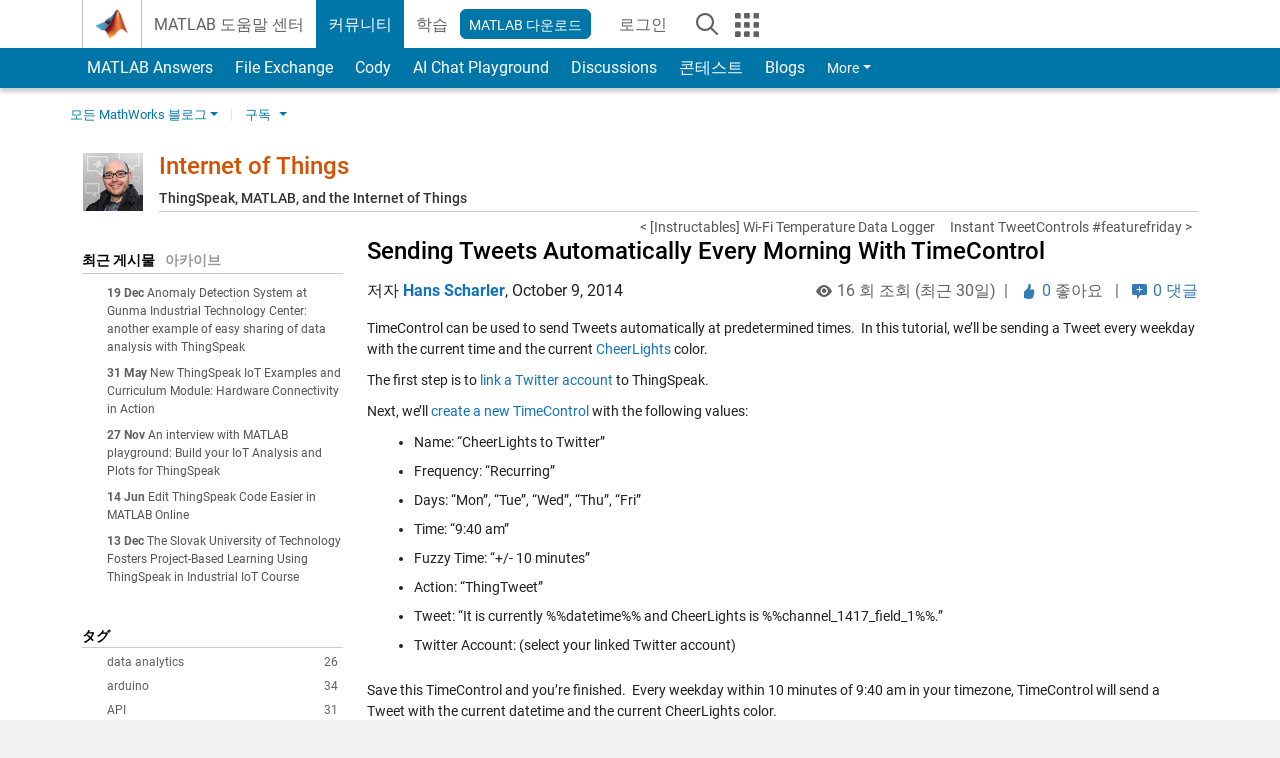

--- FILE ---
content_type: text/html; charset=UTF-8
request_url: https://blogs.mathworks.com/iot/2014/10/09/official-tutorial-sending-tweets-automatically-every-morning-with-timecontrol/?s_tid=blogs_rc_2&from=kr
body_size: 33420
content:

<!DOCTYPE html><html lang="en"><head><meta http-equiv="x-ua-compatible" content="IE=edge" >    <!-- Start wp_head -->
    <meta name='robots' content='max-image-preview:large' />

<!-- All in One SEO Pack 2.3.11.1 by Michael Torbert of Semper Fi Web Design[,] -->
<meta name="description"  content="TimeControl can be used to send Tweets automatically at predetermined times. In this tutorial, we'll be sending a Tweet every weekday with the current time and" />

<link rel="canonical" href="https://blogs.mathworks.com/iot/2014/10/09/official-tutorial-sending-tweets-automatically-every-morning-with-timecontrol/" />
<!-- /all in one seo pack -->
<link rel="alternate" type="application/rss+xml" title="Internet of Things &raquo; Sending Tweets Automatically Every Morning With TimeControl Comments Feed" href="https://blogs.mathworks.com/iot/2014/10/09/official-tutorial-sending-tweets-automatically-every-morning-with-timecontrol/feed/" />
<script type="text/javascript">
window._wpemojiSettings = {"baseUrl":"https:\/\/s.w.org\/images\/core\/emoji\/14.0.0\/72x72\/","ext":".png","svgUrl":"https:\/\/s.w.org\/images\/core\/emoji\/14.0.0\/svg\/","svgExt":".svg","source":{"concatemoji":"https:\/\/blogs.mathworks.com\/iot\/wp-includes\/js\/wp-emoji-release.min.js?ver=6.1.1"}};
/*! This file is auto-generated */
!function(e,a,t){var n,r,o,i=a.createElement("canvas"),p=i.getContext&&i.getContext("2d");function s(e,t){var a=String.fromCharCode,e=(p.clearRect(0,0,i.width,i.height),p.fillText(a.apply(this,e),0,0),i.toDataURL());return p.clearRect(0,0,i.width,i.height),p.fillText(a.apply(this,t),0,0),e===i.toDataURL()}function c(e){var t=a.createElement("script");t.src=e,t.defer=t.type="text/javascript",a.getElementsByTagName("head")[0].appendChild(t)}for(o=Array("flag","emoji"),t.supports={everything:!0,everythingExceptFlag:!0},r=0;r<o.length;r++)t.supports[o[r]]=function(e){if(p&&p.fillText)switch(p.textBaseline="top",p.font="600 32px Arial",e){case"flag":return s([127987,65039,8205,9895,65039],[127987,65039,8203,9895,65039])?!1:!s([55356,56826,55356,56819],[55356,56826,8203,55356,56819])&&!s([55356,57332,56128,56423,56128,56418,56128,56421,56128,56430,56128,56423,56128,56447],[55356,57332,8203,56128,56423,8203,56128,56418,8203,56128,56421,8203,56128,56430,8203,56128,56423,8203,56128,56447]);case"emoji":return!s([129777,127995,8205,129778,127999],[129777,127995,8203,129778,127999])}return!1}(o[r]),t.supports.everything=t.supports.everything&&t.supports[o[r]],"flag"!==o[r]&&(t.supports.everythingExceptFlag=t.supports.everythingExceptFlag&&t.supports[o[r]]);t.supports.everythingExceptFlag=t.supports.everythingExceptFlag&&!t.supports.flag,t.DOMReady=!1,t.readyCallback=function(){t.DOMReady=!0},t.supports.everything||(n=function(){t.readyCallback()},a.addEventListener?(a.addEventListener("DOMContentLoaded",n,!1),e.addEventListener("load",n,!1)):(e.attachEvent("onload",n),a.attachEvent("onreadystatechange",function(){"complete"===a.readyState&&t.readyCallback()})),(e=t.source||{}).concatemoji?c(e.concatemoji):e.wpemoji&&e.twemoji&&(c(e.twemoji),c(e.wpemoji)))}(window,document,window._wpemojiSettings);
</script>
<style type="text/css">
img.wp-smiley,
img.emoji {
	display: inline !important;
	border: none !important;
	box-shadow: none !important;
	height: 1em !important;
	width: 1em !important;
	margin: 0 0.07em !important;
	vertical-align: -0.1em !important;
	background: none !important;
	padding: 0 !important;
}
</style>
	<link rel='stylesheet' id='wp-block-library-css' href='https://blogs.mathworks.com/iot/wp-includes/css/dist/block-library/style.min.css?ver=6.1.1' type='text/css' media='all' />
<link rel='stylesheet' id='classic-theme-styles-css' href='https://blogs.mathworks.com/iot/wp-includes/css/classic-themes.min.css?ver=1' type='text/css' media='all' />
<style id='global-styles-inline-css' type='text/css'>
body{--wp--preset--color--black: #000000;--wp--preset--color--cyan-bluish-gray: #abb8c3;--wp--preset--color--white: #ffffff;--wp--preset--color--pale-pink: #f78da7;--wp--preset--color--vivid-red: #cf2e2e;--wp--preset--color--luminous-vivid-orange: #ff6900;--wp--preset--color--luminous-vivid-amber: #fcb900;--wp--preset--color--light-green-cyan: #7bdcb5;--wp--preset--color--vivid-green-cyan: #00d084;--wp--preset--color--pale-cyan-blue: #8ed1fc;--wp--preset--color--vivid-cyan-blue: #0693e3;--wp--preset--color--vivid-purple: #9b51e0;--wp--preset--gradient--vivid-cyan-blue-to-vivid-purple: linear-gradient(135deg,rgba(6,147,227,1) 0%,rgb(155,81,224) 100%);--wp--preset--gradient--light-green-cyan-to-vivid-green-cyan: linear-gradient(135deg,rgb(122,220,180) 0%,rgb(0,208,130) 100%);--wp--preset--gradient--luminous-vivid-amber-to-luminous-vivid-orange: linear-gradient(135deg,rgba(252,185,0,1) 0%,rgba(255,105,0,1) 100%);--wp--preset--gradient--luminous-vivid-orange-to-vivid-red: linear-gradient(135deg,rgba(255,105,0,1) 0%,rgb(207,46,46) 100%);--wp--preset--gradient--very-light-gray-to-cyan-bluish-gray: linear-gradient(135deg,rgb(238,238,238) 0%,rgb(169,184,195) 100%);--wp--preset--gradient--cool-to-warm-spectrum: linear-gradient(135deg,rgb(74,234,220) 0%,rgb(151,120,209) 20%,rgb(207,42,186) 40%,rgb(238,44,130) 60%,rgb(251,105,98) 80%,rgb(254,248,76) 100%);--wp--preset--gradient--blush-light-purple: linear-gradient(135deg,rgb(255,206,236) 0%,rgb(152,150,240) 100%);--wp--preset--gradient--blush-bordeaux: linear-gradient(135deg,rgb(254,205,165) 0%,rgb(254,45,45) 50%,rgb(107,0,62) 100%);--wp--preset--gradient--luminous-dusk: linear-gradient(135deg,rgb(255,203,112) 0%,rgb(199,81,192) 50%,rgb(65,88,208) 100%);--wp--preset--gradient--pale-ocean: linear-gradient(135deg,rgb(255,245,203) 0%,rgb(182,227,212) 50%,rgb(51,167,181) 100%);--wp--preset--gradient--electric-grass: linear-gradient(135deg,rgb(202,248,128) 0%,rgb(113,206,126) 100%);--wp--preset--gradient--midnight: linear-gradient(135deg,rgb(2,3,129) 0%,rgb(40,116,252) 100%);--wp--preset--duotone--dark-grayscale: url('#wp-duotone-dark-grayscale');--wp--preset--duotone--grayscale: url('#wp-duotone-grayscale');--wp--preset--duotone--purple-yellow: url('#wp-duotone-purple-yellow');--wp--preset--duotone--blue-red: url('#wp-duotone-blue-red');--wp--preset--duotone--midnight: url('#wp-duotone-midnight');--wp--preset--duotone--magenta-yellow: url('#wp-duotone-magenta-yellow');--wp--preset--duotone--purple-green: url('#wp-duotone-purple-green');--wp--preset--duotone--blue-orange: url('#wp-duotone-blue-orange');--wp--preset--font-size--small: 13px;--wp--preset--font-size--medium: 20px;--wp--preset--font-size--large: 36px;--wp--preset--font-size--x-large: 42px;--wp--preset--spacing--20: 0.44rem;--wp--preset--spacing--30: 0.67rem;--wp--preset--spacing--40: 1rem;--wp--preset--spacing--50: 1.5rem;--wp--preset--spacing--60: 2.25rem;--wp--preset--spacing--70: 3.38rem;--wp--preset--spacing--80: 5.06rem;}:where(.is-layout-flex){gap: 0.5em;}body .is-layout-flow > .alignleft{float: left;margin-inline-start: 0;margin-inline-end: 2em;}body .is-layout-flow > .alignright{float: right;margin-inline-start: 2em;margin-inline-end: 0;}body .is-layout-flow > .aligncenter{margin-left: auto !important;margin-right: auto !important;}body .is-layout-constrained > .alignleft{float: left;margin-inline-start: 0;margin-inline-end: 2em;}body .is-layout-constrained > .alignright{float: right;margin-inline-start: 2em;margin-inline-end: 0;}body .is-layout-constrained > .aligncenter{margin-left: auto !important;margin-right: auto !important;}body .is-layout-constrained > :where(:not(.alignleft):not(.alignright):not(.alignfull)){max-width: var(--wp--style--global--content-size);margin-left: auto !important;margin-right: auto !important;}body .is-layout-constrained > .alignwide{max-width: var(--wp--style--global--wide-size);}body .is-layout-flex{display: flex;}body .is-layout-flex{flex-wrap: wrap;align-items: center;}body .is-layout-flex > *{margin: 0;}:where(.wp-block-columns.is-layout-flex){gap: 2em;}.has-black-color{color: var(--wp--preset--color--black) !important;}.has-cyan-bluish-gray-color{color: var(--wp--preset--color--cyan-bluish-gray) !important;}.has-white-color{color: var(--wp--preset--color--white) !important;}.has-pale-pink-color{color: var(--wp--preset--color--pale-pink) !important;}.has-vivid-red-color{color: var(--wp--preset--color--vivid-red) !important;}.has-luminous-vivid-orange-color{color: var(--wp--preset--color--luminous-vivid-orange) !important;}.has-luminous-vivid-amber-color{color: var(--wp--preset--color--luminous-vivid-amber) !important;}.has-light-green-cyan-color{color: var(--wp--preset--color--light-green-cyan) !important;}.has-vivid-green-cyan-color{color: var(--wp--preset--color--vivid-green-cyan) !important;}.has-pale-cyan-blue-color{color: var(--wp--preset--color--pale-cyan-blue) !important;}.has-vivid-cyan-blue-color{color: var(--wp--preset--color--vivid-cyan-blue) !important;}.has-vivid-purple-color{color: var(--wp--preset--color--vivid-purple) !important;}.has-black-background-color{background-color: var(--wp--preset--color--black) !important;}.has-cyan-bluish-gray-background-color{background-color: var(--wp--preset--color--cyan-bluish-gray) !important;}.has-white-background-color{background-color: var(--wp--preset--color--white) !important;}.has-pale-pink-background-color{background-color: var(--wp--preset--color--pale-pink) !important;}.has-vivid-red-background-color{background-color: var(--wp--preset--color--vivid-red) !important;}.has-luminous-vivid-orange-background-color{background-color: var(--wp--preset--color--luminous-vivid-orange) !important;}.has-luminous-vivid-amber-background-color{background-color: var(--wp--preset--color--luminous-vivid-amber) !important;}.has-light-green-cyan-background-color{background-color: var(--wp--preset--color--light-green-cyan) !important;}.has-vivid-green-cyan-background-color{background-color: var(--wp--preset--color--vivid-green-cyan) !important;}.has-pale-cyan-blue-background-color{background-color: var(--wp--preset--color--pale-cyan-blue) !important;}.has-vivid-cyan-blue-background-color{background-color: var(--wp--preset--color--vivid-cyan-blue) !important;}.has-vivid-purple-background-color{background-color: var(--wp--preset--color--vivid-purple) !important;}.has-black-border-color{border-color: var(--wp--preset--color--black) !important;}.has-cyan-bluish-gray-border-color{border-color: var(--wp--preset--color--cyan-bluish-gray) !important;}.has-white-border-color{border-color: var(--wp--preset--color--white) !important;}.has-pale-pink-border-color{border-color: var(--wp--preset--color--pale-pink) !important;}.has-vivid-red-border-color{border-color: var(--wp--preset--color--vivid-red) !important;}.has-luminous-vivid-orange-border-color{border-color: var(--wp--preset--color--luminous-vivid-orange) !important;}.has-luminous-vivid-amber-border-color{border-color: var(--wp--preset--color--luminous-vivid-amber) !important;}.has-light-green-cyan-border-color{border-color: var(--wp--preset--color--light-green-cyan) !important;}.has-vivid-green-cyan-border-color{border-color: var(--wp--preset--color--vivid-green-cyan) !important;}.has-pale-cyan-blue-border-color{border-color: var(--wp--preset--color--pale-cyan-blue) !important;}.has-vivid-cyan-blue-border-color{border-color: var(--wp--preset--color--vivid-cyan-blue) !important;}.has-vivid-purple-border-color{border-color: var(--wp--preset--color--vivid-purple) !important;}.has-vivid-cyan-blue-to-vivid-purple-gradient-background{background: var(--wp--preset--gradient--vivid-cyan-blue-to-vivid-purple) !important;}.has-light-green-cyan-to-vivid-green-cyan-gradient-background{background: var(--wp--preset--gradient--light-green-cyan-to-vivid-green-cyan) !important;}.has-luminous-vivid-amber-to-luminous-vivid-orange-gradient-background{background: var(--wp--preset--gradient--luminous-vivid-amber-to-luminous-vivid-orange) !important;}.has-luminous-vivid-orange-to-vivid-red-gradient-background{background: var(--wp--preset--gradient--luminous-vivid-orange-to-vivid-red) !important;}.has-very-light-gray-to-cyan-bluish-gray-gradient-background{background: var(--wp--preset--gradient--very-light-gray-to-cyan-bluish-gray) !important;}.has-cool-to-warm-spectrum-gradient-background{background: var(--wp--preset--gradient--cool-to-warm-spectrum) !important;}.has-blush-light-purple-gradient-background{background: var(--wp--preset--gradient--blush-light-purple) !important;}.has-blush-bordeaux-gradient-background{background: var(--wp--preset--gradient--blush-bordeaux) !important;}.has-luminous-dusk-gradient-background{background: var(--wp--preset--gradient--luminous-dusk) !important;}.has-pale-ocean-gradient-background{background: var(--wp--preset--gradient--pale-ocean) !important;}.has-electric-grass-gradient-background{background: var(--wp--preset--gradient--electric-grass) !important;}.has-midnight-gradient-background{background: var(--wp--preset--gradient--midnight) !important;}.has-small-font-size{font-size: var(--wp--preset--font-size--small) !important;}.has-medium-font-size{font-size: var(--wp--preset--font-size--medium) !important;}.has-large-font-size{font-size: var(--wp--preset--font-size--large) !important;}.has-x-large-font-size{font-size: var(--wp--preset--font-size--x-large) !important;}
.wp-block-navigation a:where(:not(.wp-element-button)){color: inherit;}
:where(.wp-block-columns.is-layout-flex){gap: 2em;}
.wp-block-pullquote{font-size: 1.5em;line-height: 1.6;}
</style>
<link rel="https://api.w.org/" href="https://blogs.mathworks.com/iot/wp-json/" /><link rel="alternate" type="application/json" href="https://blogs.mathworks.com/iot/wp-json/wp/v2/posts/1307" /><link rel="EditURI" type="application/rsd+xml" title="RSD" href="https://blogs.mathworks.com/iot/xmlrpc.php?rsd" />
<link rel="wlwmanifest" type="application/wlwmanifest+xml" href="https://blogs.mathworks.com/iot/wp-includes/wlwmanifest.xml" />
<meta name="generator" content="WordPress 6.1.1" />
<link rel='shortlink' href='https://blogs.mathworks.com/iot/?p=1307' />
<link rel="alternate" type="application/json+oembed" href="https://blogs.mathworks.com/iot/wp-json/oembed/1.0/embed?url=https%3A%2F%2Fblogs.mathworks.com%2Fiot%2F2014%2F10%2F09%2Fofficial-tutorial-sending-tweets-automatically-every-morning-with-timecontrol%2F" />
<link rel="alternate" type="text/xml+oembed" href="https://blogs.mathworks.com/iot/wp-json/oembed/1.0/embed?url=https%3A%2F%2Fblogs.mathworks.com%2Fiot%2F2014%2F10%2F09%2Fofficial-tutorial-sending-tweets-automatically-every-morning-with-timecontrol%2F&#038;format=xml" />
    <!-- End wp_head -->
    <meta http-equiv="x-ua-compatible" content="IE=edge" >  <title>Sending Tweets Automatically Every Morning With TimeControl &raquo; Internet of Things - MATLAB & Simulink</title>
  <meta charset="UTF-8">
  <meta name="generator" content="WordPress 6.1.1" /> <!-- leave this for stats -->
<meta name="viewport" content="width=device-width, initial-scale=1.0">
<meta http-equiv="Content-Security-Policy" content="upgrade-insecure-requests">
  <meta prefix="og: http://ogp.me/ns#" property="og:title" content="Sending Tweets Automatically Every Morning With TimeControl"/>
  <meta prefix="og: http://ogp.me/ns#" property="og:description" content="TimeControl can be used to send Tweets automatically at predetermined times.  In this tutorial, we'll be sending a Tweet every weekday with the current time and the current CheerLights color.

The first step is to link a Twitter account to ThingSpeak.

Next, we'll create a new TimeControl with the following values:

	Name: "CheerLights to Twitter"
	Frequency: "Recurring"
	Days: "Mon", "Tue", "Wed", "Thu", "Fri"
	Time: "9:40 am"
	Fuzzy"/>
  <meta prefix="og: http://ogp.me/ns#" property="og:type" content="article"/>
  <meta prefix="og: http://ogp.me/ns#" property="og:url" content="https://blogs.mathworks.com/iot/2014/10/09/official-tutorial-sending-tweets-automatically-every-morning-with-timecontrol/"/>
  <meta prefix="og: http://ogp.me/ns#" property="og:site_name" content="Internet of Things"/>
  <meta prefix="og: http://ogp.me/ns#" property="og:image" content=""/>
  <meta prefix="og: http://ogp.me/ns#" property="og:image:url" content=""/>
  <meta property="fb:app_id" content="231947350571553"/>
    <script type='application/ld+json'>
  {
    "@context": "https://schema.org",
    "@type": "BlogPosting",
    "headline": "Sending Tweets Automatically Every Morning With TimeControl",
    "image": [""],
    "datePublished": "2014-10-09T13:57:40-04:00",
    "dateModified": "2014-10-09T13:57:40-04:00",
    "author": {
      "@type": "Person",
      "name": "Hans Scharler",
      "url": "https://www.mathworks.com/matlabcentral/profile/authors/5863695"
    },
    "publisher": {
      "@type": "Organization",
      "name": "The MathWorks, Inc.",
      "logo": "https://www.mathworks.com/etc.clientlibs/mathworks/clientlibs/customer-ui/templates/common/resources/images/mathworks-logo-membrane.svg"
    },
    "description": "TimeControl can be used to send Tweets automatically at predetermined times In this tutorial well be sending a Tweet every weekday with the current time and the current CheerLights colorThe first step is to link a Twitter account to ThingSpeakNext well create a new TimeControl with the following valuesName CheerLights to TwitterFrequency RecurringDays Mon Tue Wed Thu FriTime 940 amFuzzy"
  }
  </script>
    <script id="analyticsDigitalData">
    digitalData = {
      "pageInstanceID" : "https://blogs.mathworks.com/iot/2014/10/09/official-tutorial-sending-tweets-automatically-every-morning-with-timecontrol/",
      "page" : {
      "pageInfo" : {
        "pageID" : "https://blogs.mathworks.com/iot/2014/10/09/official-tutorial-sending-tweets-automatically-every-morning-with-timecontrol/",
        "destinationURL" : "https://blogs.mathworks.com/iot/2014/10/09/official-tutorial-sending-tweets-automatically-every-morning-with-timecontrol/"
      },
      "category" : {
        "subCategory1" : "/2014/10/09/official-tutorial-sending-tweets-automatically-every-morning-with-timecontrol/",
        "pageType" : "ovp"
      },
      "attributes" : {
        "descriptionCode" : "",
        "blogCode" : "Blogs_1307_iot",
        "aic" : [ ],
        "category" : ["Projects"]
      }
      },
      "product" : [ ],
      "component" : [ ]
    };
  </script>
    <meta name="twitter:card" value="summary" />
  <meta name="twitter:url" value="https://blogs.mathworks.com/iot/2014/10/09/official-tutorial-sending-tweets-automatically-every-morning-with-timecontrol/" />
  <meta name="twitter:title" value="Sending Tweets Automatically Every Morning With TimeControl" />
  <meta name="twitter:description" value="TimeControl can be used to send Tweets automatically at predetermined times.  In this tutorial, we'll be sending a Tweet every weekday with the current time and the current CheerLights color.

The first step is to link a Twitter account to ThingSpeak.

Next, we'll create a new TimeControl with the following values:

	Name: "CheerLights to Twitter"
	Frequency: "Recurring"
	Days: "Mon", "Tue", "Wed", "Thu", "Fri"
	Time: "9:40 am"
	Fuzzy" />
  <meta name="twitter:image" value="" />

  <!-- BEGIN Adobe DTM -->
<script type="text/javascript" src="//assets.adobedtm.com/d0cc0600946eb3957f703b9fe43c3590597a8c2c/satelliteLib-e8d23c2e444abadc572df06537e2def59c01db09.js"></script>
<!-- END Adobe DTM -->
<link rel="alternate" type="application/rss+xml" title="RSS 2.0" href="https://blogs.mathworks.com/iot/feed/" />
<link rel="alternate" type="text/xml" title="RSS .92" href="https://blogs.mathworks.com/iot/feed/rss/" />
<link rel="alternate" type="application/atom+xml" title="Atom 0.3" href="https://blogs.mathworks.com/iot/feed/atom/" />

<link type="text/css" rel="stylesheet" href="/css/reset.css?v1.1" />
<link type="text/css" rel="stylesheet" href="https://blogs.mathworks.com/css/videos.css?v1.0" />

<link href="https://www.mathworks.com/includes_content/responsive/css/site7.css?201507" rel="stylesheet" type="text/css">
<link href="https://www.mathworks.com/includes_content/responsive/css/site7_lg.css" rel="stylesheet" media="screen and (min-width: 1200px)">
<link href="https://www.mathworks.com/includes_content/responsive/css/site7_md.css" rel="stylesheet" media="screen and (min-width: 992px) and (max-width: 1199px)">
<link href="https://www.mathworks.com/includes_content/responsive/css/site7_sm+xs.css" rel="stylesheet" media="screen and (max-width: 991px)">
<link href="https://www.mathworks.com/includes_content/responsive/css/site7_sm.css" rel="stylesheet" media="screen and (min-width: 768px) and (max-width: 991px)">
<link href="https://www.mathworks.com/includes_content/responsive/css/site7_xs.css" rel="stylesheet" media="screen and (max-width: 767px)">
<link href="https://www.mathworks.com/includes_content/responsive/css/site6_offcanvas.css" rel="stylesheet" type="text/css">
<link href="https://www.mathworks.com/includes_content/responsive/css/site6_print.css" rel="stylesheet" type="text/css" media="print">

<link rel="icon" href="https://www.mathworks.com/etc.clientlibs/mathworks/clientlibs/customer-ui/templates/common/resources/images/favicon.20250318171909968.ico" type="image/x-icon"/>

<script src="https://www.mathworks.com/etc.clientlibs/mathworks/clientlibs/customer-ui/components/webvitals.min.20250318171909968.js"></script>
<script src="https://www.mathworks.com/etc.clientlibs/mathworks/clientlibs/customer-ui/components/jquery.min.20250318171909968.js"></script>

<link rel="stylesheet" href="https://www.mathworks.com/etc.clientlibs/mathworks/clientlibs/customer-ui/components/bootstrap5.min.20250318171909968.css" type="text/css">
<link rel="stylesheet" href="https://www.mathworks.com/etc.clientlibs/mathworks/clientlibs/customer-ui/templates/common/bs5.min.20250318171909968.css" type="text/css">
<link rel="stylesheet" href="https://www.mathworks.com/etc.clientlibs/mathworks/clientlibs/customer-ui/templates/matlabcentral.min.20250318171909968.css" type="text/css">

<link href="https://www.mathworks.com/etc.clientlibs/mathworks/clientlibs/customer-ui/templates/common/resources/fonts/roboto/roboto-latin-italic-400.20250318171909968.woff2" rel="preload" as="font" type="font/woff2" crossorigin/>
<link href="https://www.mathworks.com/etc.clientlibs/mathworks/clientlibs/customer-ui/templates/common/resources/fonts/roboto/roboto-latin-italic-500.20250318171909968.woff2" rel="preload" as="font" type="font/woff2" crossorigin/>
<link href="https://www.mathworks.com/etc.clientlibs/mathworks/clientlibs/customer-ui/templates/common/resources/fonts/roboto/roboto-latin-italic-700.20250318171909968.woff2" rel="preload" as="font" type="font/woff2" crossorigin/>
<link href="https://www.mathworks.com/etc.clientlibs/mathworks/clientlibs/customer-ui/templates/common/resources/fonts/roboto/roboto-latin-normal-400.20250318171909968.woff2" rel="preload" as="font" type="font/woff2" crossorigin/>
<link href="https://www.mathworks.com/etc.clientlibs/mathworks/clientlibs/customer-ui/templates/common/resources/fonts/roboto/roboto-latin-normal-500.20250318171909968.woff2" rel="preload" as="font" type="font/woff2" crossorigin/>
<link href="https://www.mathworks.com/etc.clientlibs/mathworks/clientlibs/customer-ui/templates/common/resources/fonts/roboto/roboto-latin-normal-700.20250318171909968.woff2" rel="preload" as="font" type="font/woff2" crossorigin/>
<link href="https://www.mathworks.com/etc.clientlibs/mathworks/clientlibs/customer-ui/templates/common/resources/fonts/mathworks.20250318171909968.woff" rel="preload" as="font" type="font/woff" crossorigin/>

<link rel="stylesheet" type="text/css" media="print" href="https://blogs.mathworks.com/iot/wp-content/themes/mathworks_1.0/print.css" />
<link rel="apple-touch-icon" sizes="60×60" href="https://blogs.mathworks.com/wp-content/themes/mathworks_1.0/images/mobile_icon_60.png">
<link rel="apple-touch-icon" sizes="120×120" href="https://blogs.mathworks.com/wp-content/themes/mathworks_1.0/images/mobile_icon_120.png">
<link rel="apple-touch-icon" sizes="180×180" href="https://blogs.mathworks.com/wp-content/themes/mathworks_1.0/images/mobile_icon_180.png">
<link rel="icon" sizes="192×192" href="https://blogs.mathworks.com/wp-content/themes/mathworks_1.0/images/mobile_icon_192.png">
<link rel="icon" sizes="128×128" href="https://blogs.mathworks.com/wp-content/themes/mathworks_1.0/images/mobile_icon_128.png">
<script src="/js/jquery.cookie.js"></script>
<link type="text/css" rel="stylesheet" href="/wp-content/themes/mathworks_1.0/style.css?v2.2" />
<link type="text/css" rel="stylesheet" href="/wp-content/themes/mathworks_1.0/rtc.css?v1.0" />
<link href="https://use.typekit.net/xvy5baa.css" rel="stylesheet">
<!-- HTML5 shim and Respond.js IE8 support of HTML5 elements and media queries -->
<!--[if lt IE 9]>
  <script src="/js/html5shiv.js?v1.1"></script>
  <script src="/js/respond.min.js?v1.1"></script>
<![endif]-->

  <script type="text/x-mathjax-config">
      MathJax.Hub.Config({
          tex2jax: {
              inlineMath: [ ['$','$'], ["\\(","\\)"] ],
              displayMath: [ ['$$','$$'], ["\\[","\\]"] ],
      processEscapes: true
          }
      });
  </script>
  <script type="text/javascript" src="https://cdnjs.cloudflare.com/ajax/libs/mathjax/2.7.5/MathJax.js?config=TeX-AMS-MML_HTMLorMML"></script>
<script type="text/javascript" src="/wp-content/themes/mathworks_1.0/js/mathworks1.0_theme.js?v1.1"></script>
<script type="text/javascript" src="https://blogs.mathworks.com/js/videos.js?v1.0"></script>

<script src="https://matlab.mathworks.com/open/openwith.js"></script>

<script src = "https://www.mathworks.com/matlabcentral/jscript/profile_card_v1.4.js" data-app-name="blogs"></script>
<script src = "https://www.mathworks.com/includes_content/responsive/scripts/iframeResizer.min.js"></script>
<script src="https://www.mathworks.com/matlabcentral/discussions/component.v3.js"></script>
</head>
<body id="responsive_offcanvas" class="responsive_offcanvas_fixed templateservice -has_usernav -is_full_header" data-cid="mktg">
    <!-- MW Prow -->
    
  <a class="skip_link visually-hidden-focusable" href="#main">Skip to content</a>


  <header class="-has_matrix
           -has_mwa
           -has_store
           -has_topnav
           -has_subnav
           -has_slidingnav">
    <nav class="navbar navbar-expand-lg" aria-label="Main navigation">
      <div class="container-fluid container-lg">
        <div class="d-lg-flex flex-row align-items-center" id="header_content_container">
          <a href="https://www.mathworks.com/?s_tid=user_nav_logo" class="navbar-brand d-inline-flex">
            
            <img src="https://www.mathworks.com/etc.clientlibs/mathworks/clientlibs/customer-ui/templates/common/resources/images/mathworks-logo-membrane.20250318171909968.svg" class="mw_logo" alt="MathWorks" width="34" height="30"/>
          </a>

          <div class="sectionHead sectionhead containsResourceName resourceClass-sectionhead">


  <p class="d-inline-flex d-lg-none h1">
    <a href="https://blogs.mathworks.com/" class="add_cursor_pointer">Blogs</a>
  </p>
  




</div>


          <div class="d-flex d-lg-none" id="global_mobile_actuator_container_search">
            <button class="navbar-toggler btn collapsed" id="global_search_mobile_actuator" type="button" data-toggle="collapse" data-bs-toggle="collapse" data-target="#global_search_mobile" data-bs-target="#global_search_mobile" aria-controls="global_search_mobile" aria-expanded="false" aria-label="Toggle Search">
              <span class="icon-search"></span>
            </button>
          </div>
          <div class="navbar-collapse collapse" id="global_search_mobile">
            <div id="global_search_mobile_placeholder"></div>
            <div id="global_search_container">
              <div class="sectionHeadSearchBox sectionheadsearchbox containsResourceName resourceClass-sectionheadsearchbox">

  

  
    
    
<script src="https://www.mathworks.com/etc.clientlibs/mathworks/clientlibs/customer-ui/components/sectionheadsearchbox/bs5.min.20250318171909968.js"></script>



    
    
    <form name="search" id="site_search" class="site_search" action="https://www.mathworks.com/search.html" method="get">
      <div class="input-group">
        <label id="search-mathworks" class="visually-hidden" for="query">Search Blogs</label>
        <input type="hidden" name="c[]" id="site_search_collection" value="blogs"/>
        <input type="hidden" name="fq[]" value="subcollection:community/blogs">
        <input type="search" name="q" id="query" class="form-control conjoined_search" aria-autocomplete="list" autocomplete="off" role="combobox" aria-controls="search_suggestions" aria-haspopup="listbox" aria-expanded="true" aria-activedescendant placeholder="Search Blogs" data-site-domain="www" data-site-language="en" data-typeahead-proxy-url="https://services.mathworks.com/typeahead" data-typeahead-result-count="10" data-label-suggestions="Suggestions" data-label-see-all-results="See all results" aria-labelledby="search-mathworks" aria-owns="sectionHeadSearchDropdown"/>
        <button class="btn btn_color_blue btn-outline dropdown-toggle" type="button" data-toggle="dropdown" data-bs-toggle="dropdown" aria-expanded="false" id="site_search_selector">Blogs</button>
        <ul class="dropdown-menu dropdown-menu-end" id="sectionHeadSearchDropdown">
          
            <li><a class="dropdown-item" href="#" data-placeholder="Search Help Center" data-collection="support" data-action="https://www.mathworks.com/support/search.html" data-parameter="q">Help Center</a></li>
          
            <li style="display:none;"><a class="dropdown-item" href="#" data-placeholder="Search Blogs" data-collection="blogs" data-action="https://www.mathworks.com/search.html" data-parameter="q">Blogs</a></li>
          
          <li><a class="dropdown-item" href="#" data-placeholder="Search MathWorks.com" data-collection="entire_site" data-action="https://www.mathworks.com/search.html" data-parameter="q">MathWorks</a></li>
        </ul>
        <a href="#" id="searchbutton" class="btn btn_color_blue btn-outline" aria-label="Search"><span class="icon-search icon_24"></span></a>
      </div>
    </form>

    <script>
      $(document).ready(function() {
          $('#searchbutton').on('click', function(event) {
            event.preventDefault();
            $('#site_search').submit();
          });

          // Function to update the hidden input's value based on the label's text
          function updateHiddenInput() {
              var labelText = $('#search-mathworks').text().trim();
              if (labelText === 'Search Blogs') {
                  $('input[name="fq[]"]').val('subcollection:community/blogs');
              } else {
                  $('input[name="fq[]"]').val(''); // Set to empty if not "Search Blogs"
              }
          }

          // Assuming some mechanism to change the label content, use a mutation observer
          const targetNode = document.getElementById('search-mathworks');
          const config = { characterData: true, childList: true, subtree: true };

          const callback = function(mutationsList, observer) {
              for(const mutation of mutationsList) {
                  if (mutation.type === 'childList' || mutation.type === 'characterData') {
                      updateHiddenInput();
                  }
              }
          };

          const observer = new MutationObserver(callback);
          observer.observe(targetNode, config);
      });
    </script>
  

  

</div>

            </div>
          </div>


          <div class="d-flex d-lg-none" id="global_mobile_actuator_container_navigation">
            <button class="navbar-toggler collapsed btn" id="global_navigation_mobile_actuator" type="button" data-toggle="collapse" data-bs-toggle="collapse" data-target="#global_navigation" data-bs-target="#global_navigation" aria-controls="global_navigation" aria-expanded="false" aria-label="${alwaystranslate:'Toggle Main Navigation'}">
              <span class="icon-menu-full"></span>
            </button>
          </div>
          <div class="collapse navbar-collapse" id="global_navigation">
            
            <div class="topNavigation topnavigation containsResourceName resourceClass-topnavigation">



  <ul class="navbar-nav flex-grow-1 align-items-lg-center mb-0">
    
    
      <li class="nav-item dropdown" id="globalnav_item_helpcenter">
        
  
  
  

  

  <a href="https://www.mathworks.com/help/?s_tid=user_nav_help" class="nav-link ">

    

    
      
      MATLAB 도움말 센터</a>

    
    
  

        
      </li>
    
      <li class="nav-item dropdown" id="globalnav_item_community">
        
  
  
  

  

  <a href="https://www.mathworks.com/matlabcentral/?s_tid=user_nav_community" class="nav-link active ">

    

    
      
      커뮤니티</a>

    
    
  

        
      </li>
    
      <li class="nav-item dropdown" id="globalnav_item_learning">
        
  
  
  

  

  <a href="https://matlabacademy.mathworks.com/?s_tid=user_nav_learning" class="nav-link ">

    

    
      
      학습</a>

    
    
  

        
      </li>
    

    
    <li class="nav-item  -alignment_lg_end" id="globalnav_item_matlab">
      
      

      
  
  
  

  

  <a href="https://login.mathworks.com/embedded-login/landing.html?cid=getmatlab&s_tid=gn_getml" style="display:none !important;" class="not-logged-in btn btn_color_blue d-block d-lg-inline-flex ">

    

    
      
      MATLAB 다운로드</a>

    
    
  

      
  
  
  

  

  <a href="https://login.mathworks.com/embedded-login/landing.html?cid=getmatlab&s_tid=gn_getml" style="display:none !important;" class="logged-in btn btn_color_blue d-block d-lg-inline-flex ">

    

    
      
      MATLAB</a>

    
    
  


    </li>

    
    
      <li class="nav-item dropdown -alignment_lg_end" id="globalnav_item_mwa">
        <a href="#" class="nav-link headernav_login mwa-nav_login" id="mwanav_item_login" style="display: none;" title="Sign In to Your MathWorks Account">
          로그인 <span class="sr-only visually-hidden">to Your MathWorks Account</span>
        </a>

        <a href="#" class="nav-link headernav_logout dropdown-toggle" id="mwanav_actuator" role="button" data-toggle="dropdown" data-bs-toggle="dropdown" aria-expanded="false" style="display: none;" title="Access your MathWorks Account">
          <span class="mwanav_avatar mwa_image_drop_down"></span>
          <span class="mobile_account_name visually_hidden_xxl visually_hidden_xl visually_hidden_lg hidden-md hidden-lg"></span>
        </a>
        <ul class="dropdown-menu dropdown-menu-lg-end" id="mwanav_dropdown_menu">
          <li id='mwanav_item_account'><a class='mwa-account dropdown-item'>내 계정</a></li>
          <li id='mwanav_item_community'><a class='mwa-community-profile dropdown-item'>나의 커뮤니티 프로필</a></li>
          <li id='mwanav_item_associate'><a class='mwa-link-license dropdown-item'>라이선스를 계정에 연결</a></li>
          <li><hr class="dropdown-divider"/></li>
          <li id='mwanav_item_logout'><a class='mwa-logout dropdown-item'>로그아웃</a></li>
        </ul>
      </li>
    

    

    

    <li class="nav-item d-block d-lg-none" id="globalnav_item_mobile_cta_support">
      
  
  
  

  

  <a href="https://www.mathworks.com/support/contact_us.html" id="mobile_cta_support" class="nav-link ">

    

    
      <span class="icon-phone"></span>
      Contact MathWorks Support</a>

    
    
  

    </li>

    <li class="nav-item d-block d-lg-none" id="globalnav_item_mobile_cta_corporate">
      
  
  
  

  

  <a href="https://www.mathworks.com/" id="mobile_cta_corporate" class="nav-link ">

    

    
      <span class="icon-membrane"></span>
      Visit mathworks.com</a>

    
    
  

    </li>

    <li class="nav-item dropdown d-none d-lg-block -alignment_lg_end" id="globalnav_item_search">
      <a href="#" class="nav-link dropdown-toggle" role="button" data-toggle="dropdown" data-bs-toggle="dropdown" aria-expanded="false" aria-label="${alwaystranslate:&quot;Search&quot;}"><span class="icon-search"></span></a>
      <div class="dropdown-menu">
        <div class="container-lg">
          <div class="row align-items-center">
            
            
              <div class="col">
                <div id="global_search_desktop_placeholder"></div>
              </div>
            
          </div>
        </div>
      </div>
    </li>

    <li class="nav-item d-none d-lg-block -alignment_lg_end" id="globalnav_item_matrix">
      <mw-matrix lang="en" tier="DOTCOM" env="prod" bsversion="bs5" class="nav-link" host="https://www.mathworks.com"></mw-matrix>
    </li>
  </ul>


  


</div>

          </div>
        </div>

        
      </div>
    </nav>
  </header>



  


  <div class="sticky-top" id="sticky_container">
    
    <div class="subnav" id="subnav">
      <div class="subnav_container">
        <div class="container-fluid container-lg">
          <div class="row">
            <div class="col-12">
              <div class="slidingNav slidingnav containsResourceName resourceClass-slidingnav">

<div id="sliding_nav" class="splide" data-item-per-page="8">
  <div class="splide__track">
    <ul class="splide__list">
      
        
          <li id="mlcsubnav_answers" class="splide__slide  mlcsubnav_answers">
            
  
  
  

  

  <a href="https://www.mathworks.com/matlabcentral/answers/index/?s_tid=gn_mlc_an">

    

    
      
      &nbsp;MATLAB Answers</a>

    
    
  

          </li>
        
        
      
        
          <li id="mlcsubnav_fx" class="splide__slide  mlcsubnav_fx">
            
  
  
  

  

  <a href="https://www.mathworks.com/matlabcentral/fileexchange/?s_tid=gn_mlc_fx_files">

    

    
      
      File Exchange</a>

    
    
  

          </li>
        
        
      
        
          <li id="mlcsubnav_cody" class="splide__slide  mlcsubnav_cody">
            
  
  
  

  

  <a href="https://www.mathworks.com/matlabcentral/cody/?s_tid=gn_mlc_cody">

    

    
      
      Cody</a>

    
    
  

          </li>
        
        
      
        
          <li id="mlcsubnav_playground" class="splide__slide  mlcsubnav_playground">
            
  
  
  

  

  <a href="https://www.mathworks.com/matlabcentral/playground?s_tid=gn_mlc_playground">

    

    
      
      AI Chat Playground</a>

    
    
  

          </li>
        
        
      
        
          <li id="mlcsubnav_discussions" class="splide__slide  mlcsubnav_discussions">
            
  
  
  

  

  <a href="https://www.mathworks.com/matlabcentral/discussions?s_tid=gn_mlc_disc">

    

    
      
      Discussions</a>

    
    
  

          </li>
        
        
      
        
          <li id="mlcsubnav_contests" class="splide__slide  mlcsubnav_contests">
            
  
  
  

  

  <a href="https://www.mathworks.com/matlabcentral/contests.html?s_tid=gn_mlc_contests">

    

    
      
      콘테스트</a>

    
    
  

          </li>
        
        
      
        
          <li id="mlcsubnav_blogs" class="splide__slide active mlcsubnav_blogs">
            
  
  
  

  

  <a href="https://blogs.mathworks.com/?s_tid=gn_mlc_blg">

    

    
      
      Blogs</a>

    
    
  

          </li>
        
        
      
        
        <li id="mlcsubnav_more" class="splide__slide dropdown mlcsubnav_more">
          <a href="#" class="dropdown-toggle" data-toggle="dropdown" data-bs-toggle="dropdown" role="button" aria-haspopup="true" aria-expanded="false">More<span class="caret"></span></a>
          <ul class="dropdown-menu">
            
              <li>
                
  
  
  

  

  <a href="https://www.mathworks.com/matlabcentral/content/communities.html?s_tid=gn_mlc_tbc_dl" class="dropdown-item ">

    

    
      
      커뮤니티</a>

    
    
  

                
              </li>
            
              <li>
                
  
  
  

  

  <a href="https://www.mathworks.com/matlabcentral/community/onramps/mlc_treasure_hunt?s_tid=gn_mlc_hunt" class="dropdown-item ">

    

    
      
      Treasure Hunt</a>

    
    
  

                
              </li>
            
              <li>






  <a href="https://www.mathworks.com/matlabcentral/profile/authors/search?s_tid=gn_mlc_people" class="dropdown-item ">

    

    
      
      사용자</a>

    
    
  

                
              </li>
            
              <li>
                
  
  
  
  

  <a href="https://www.mathworks.com/matlabcentral/content/community-advisors.html?s_tid=gn_mlc_cab" class="dropdown-item ">

    

    
      
      Community 어드바이저</a>

    
    
  

                
              </li>
            
              <li>
                
  
  
  

  

  <a href="https://www.mathworks.com/matlabcentral/profile/badges/all?s_tid=gn_mlc_bdgs" class="dropdown-item ">

    

    
      
      가상 배지</a>

    
    
  

                
              </li>
            
              <li>
                
  
  
  

  

  <a href="https://www.mathworks.com/matlabcentral/content/about.html?s_tid=gn_mlc_about" class="dropdown-item ">

    

    
      
      정보</a>

    
    
  

                
              </li>
            
          </ul>
        </li>
      
    </ul>
  </div>
</div>
<div>
  <div class="cq-placeholder" data-emptytext="Sliding Navigation"></div>
</div>

    
<link rel="stylesheet" href="https://www.mathworks.com/etc.clientlibs/mathworks/clientlibs/customer-ui/components/splide.min.20250318171909968.css" type="text/css">
<link rel="stylesheet" href="https://www.mathworks.com/etc.clientlibs/mathworks/clientlibs/customer-ui/components/slidingnav.min.20250318171909968.css" type="text/css">
<script src="https://www.mathworks.com/etc.clientlibs/mathworks/clientlibs/customer-ui/components/splide.min.20250318171909968.js"></script>
<script src="https://www.mathworks.com/etc.clientlibs/mathworks/clientlibs/customer-ui/components/slidingnav.min.20250318171909968.js"></script>


</div>

            </div>
          </div>
        </div>
      </div>
    </div>
    




  </div>


<div class="cssjs containsResourceName section resourceClass-cssjs">    
<link rel="stylesheet" href="https://www.mathworks.com/etc.clientlibs/mathworks/clientlibs/customer-ui/templates/mathworks-aem.min.20250318171909968.css" type="text/css">
<link rel="stylesheet" href="https://www.mathworks.com/etc.clientlibs/mathworks/clientlibs/customer-ui/components/searchrefine.min.20250318171909968.css" type="text/css">
<link rel="stylesheet" href="https://www.mathworks.com/etc.clientlibs/mathworks/clientlibs/customer-ui/components/panel.min.20250318171909968.css" type="text/css">
<link rel="stylesheet" href="https://www.mathworks.com/etc.clientlibs/mathworks/clientlibs/customer-ui/components/card.min.20250318171909968.css" type="text/css">
<link rel="stylesheet" href="https://www.mathworks.com/etc.clientlibs/mathworks/clientlibs/customer-ui/templates/search.min.20250318171909968.css" type="text/css">
</div>

<div class="cssjs containsResourceName section resourceClass-cssjs">
<link rel="stylesheet" href="https://www.mathworks.com/etc.clientlibs/mathworks/clientlibs/customer-ui/components/showmoretoggle.min.20250318171909968.css" type="text/css">
<script src="https://www.mathworks.com/etc.clientlibs/mathworks/clientlibs/customer-ui/components/showmoretoggle.min.20250318171909968.js"></script>
</div>

<div class="cssjs containsResourceName section resourceClass-cssjs">
<link rel="stylesheet" href="https://www.mathworks.com/etc.clientlibs/mathworks/clientlibs/customer-ui/components/form.min.20250318171909968.css" type="text/css">
</div>

<div class="cssjs containsResourceName section resourceClass-cssjs">
<link rel="stylesheet" href="https://www.mathworks.com/etc.clientlibs/mathworks/clientlibs/customer-ui/components/accordion.min.20250318171909968.css" type="text/css">
<link rel="stylesheet" href="https://www.mathworks.com/etc.clientlibs/mathworks/clientlibs/customer-ui/components/alert.min.20250318171909968.css" type="text/css">
<link rel="stylesheet" href="https://www.mathworks.com/etc.clientlibs/mathworks/clientlibs/customer-ui/components/band.min.20250318171909968.css" type="text/css">
<link rel="stylesheet" href="https://www.mathworks.com/etc.clientlibs/mathworks/clientlibs/customer-ui/components/blockquote.min.20250318171909968.css" type="text/css">
<link rel="stylesheet" href="https://www.mathworks.com/etc.clientlibs/mathworks/clientlibs/customer-ui/components/image.min.20250318171909968.css" type="text/css">
<link rel="stylesheet" href="https://www.mathworks.com/etc.clientlibs/mathworks/clientlibs/customer-ui/components/inpagenav.min.20250318171909968.css" type="text/css">
<link rel="stylesheet" href="https://www.mathworks.com/etc.clientlibs/mathworks/clientlibs/customer-ui/components/table.min.20250318171909968.css" type="text/css">
<script src="https://www.mathworks.com/etc.clientlibs/mathworks/clientlibs/customer-ui/components/accordion.min.20250318171909968.js"></script>
<script src="https://www.mathworks.com/etc.clientlibs/mathworks/clientlibs/customer-ui/components/panel.min.20250318171909968.js"></script>
</div>

<link rel="stylesheet" href="https://www.mathworks.com/etc.clientlibs/mathworks/clientlibs/customer-ui/components/button.min.20250318171909968.css" type="text/css">
<link rel="stylesheet" href="https://www.mathworks.com/etc.clientlibs/mathworks/clientlibs/customer-ui/components/downsize.min.20250318171909968.css" type="text/css">
<link rel="stylesheet" href="https://www.mathworks.com/etc.clientlibs/mathworks/clientlibs/customer-ui/components/upsize.min.20250318171909968.css" type="text/css">
<link rel="stylesheet" href="https://www.mathworks.com/etc.clientlibs/mathworks/clientlibs/customer-ui/components/tags.min.20250318171909968.css" type="text/css">
<link rel="stylesheet" href="https://www.mathworks.com/etc.clientlibs/mathworks/clientlibs/customer-ui/templates/common/bs5-footer.min.20250318171909968.css" type="text/css">

<script src="https://www.mathworks.com/etc.clientlibs/mathworks/clientlibs/customer-ui/templates/akamai.min.20250318171909968.js"></script>
<script src="https://www.mathworks.com/etc.clientlibs/mathworks/clientlibs/customer-ui/components/substitutepricing.min.20250318171909968.js"></script>
<script src="https://www.mathworks.com/etc.clientlibs/mathworks/clientlibs/customer-ui/components/bootstrap5.min.20250318171909968.js"></script>
<script src="https://www.mathworks.com/etc.clientlibs/mathworks/clientlibs/customer-ui/components/signinanalytics.min.20250318171909968.js"></script>
<script src="https://www.mathworks.com/etc.clientlibs/mathworks/clientlibs/customer-ui/components/spotlight.min.20250318171909968.js"></script>
<script src="https://www.mathworks.com/etc.clientlibs/mathworks/clientlibs/customer-ui/templates/common/bs5.min.20250318171909968.js"></script>

<script src="https://www.mathworks.com/etc.clientlibs/mathworks/clientlibs/customer-ui/components/corporatenav.min.20250318171909968.js"></script>


<link rel="stylesheet" href="https://www.mathworks.com/etc.clientlibs/mathworks/clientlibs/customer-ui/components/matrixmenu.min.20250318171909968.css" type="text/css">
<script src="https://www.mathworks.com/etc.clientlibs/mathworks/clientlibs/customer-ui/components/matrixmenu.min.20250318171909968.js"></script>
<script>
  $('.matrix_affordance_container_mobile button').on('click', function() { $('#matrix_collapse').collapse('toggle') })
</script>


<link rel="stylesheet" href="https://www.mathworks.com/etc.clientlibs/mathworks/clientlibs/customer-ui/components/typeahead.min.20250318171909968.css" type="text/css">
<script src = "https://www.mathworks.com/matlabcentral/jscript/community-typeahead-v3.js" defer></script>
<script type="text/javascript">
  $( document ).ready(function() {
    const possibleSelectors = ['#query'];
    possibleSelectors.forEach(selector => {
      const inputElement = document.querySelector(selector);
      if (inputElement) {
        const customElement = document.createElement('community-typeahead');
        customElement.setAttribute('input-selector', selector);
        customElement.setAttribute('quick-links', '[]');
        customElement.setAttribute('app', 'blogs');
        customElement.setAttribute('env', 'prod');
        customElement.setAttribute('site-language', 'en');
        customElement.setAttribute('blank-state', 'true');
        document.body.appendChild(customElement);
      }
    });
  });
</script>	<div class="horizontal_nav" translate="no">
		<div class="horizontal_nav_container">
			<div class="offcanvas_actuator offcanvas_actuator_fixed" data-toggle="offcanvas" data-target="#sidebar" id="nav_toggle">
				<button type="button" class="btn">
					<span class="visually-hidden">Toggle navigation</span>
					<span class="icon-menu"/></span>
				</button>
				<span class="offcanvas_actuator_label" id="translation_icon-menu"/></span>
				<span class="offcanvas_actuator_close"/></span>
			</div>
			<div class="offcanvas_horizontal_nav">
				<div class="container">
					<div class="row">
						<div class="col-md-8 col-lg-9 d-none d-lg-block">
							<nav class="navbar navbar-expand-lg" aria-label="Local Navigation">
								<div class="collapse navbar-collapse" id="local_navigation">
	                <div class="localNavigation localnav containsResourceName resourceClass-localnav">
										<ul class="navbar-nav" id="localnav_navbar">
													<li class="all-blogs nav-item dropdown">
			<a class="nav-link dropdown-toggle" href="" data-toggle="dropdown" data-bs-toggle="dropdown" role="button" aria-expanded="false">모든 MathWorks 블로그</a>
			<ul class="dropdown-menu blogger_list">
			<li class="mw_blogs_9"><div><a class="all-blog-title" href="https://blogs.mathworks.com/cleve/?from=kr"><img src="/wp-content/themes/mathworks_1.0/images/9.jpg"/ alt="Cleve’s Corner: Cleve Moler on Mathematics and Computing">Cleve’s Corner: Cleve Moler on Mathematics and Computing</a></div><p class="all-blog-post"><a href="https://blogs.mathworks.com/cleve/2026/01/12/svd-measures-partisanship-in-the-u-s-senate/?from=kr" rel="bookmark">SVD Measures Partisanship  in the U. S. Senate</a></p></li><li class="mw_blogs_26"><div><a class="all-blog-title" href="https://blogs.mathworks.com/matlab/?from=kr"><img src="/wp-content/themes/mathworks_1.0/images/26.jpg"/ alt="The MATLAB Blog">The MATLAB Blog</a></div><p class="all-blog-post"><a href="https://blogs.mathworks.com/matlab/2026/01/12/mathworks-user-experience-group-a-long-history-of-focusing-on-customers/?from=kr" rel="bookmark">How User Research Shaped MathWorks’ New AI Quick Answers Feature</a></p></li><li class="mw_blogs_6"><div><a class="all-blog-title" href="https://blogs.mathworks.com/simulink/?from=kr"><img src="/wp-content/themes/mathworks_1.0/images/6.jpg"/ alt="Guy on Simulink">Guy on Simulink</a></div><p class="all-blog-post"><a href="https://blogs.mathworks.com/simulink/2025/12/29/understanding-the-c-c-code-generated-from-a-simulink-model/?from=kr" rel="bookmark">Understanding the C/C++ Code Generated from a Simulink model</a></p></li><li class="mw_blogs_4"><div><a class="all-blog-title" href="https://blogs.mathworks.com/community/?from=kr"><img src="/wp-content/themes/mathworks_1.0/images/4.jpg"/ alt="MATLAB Community">MATLAB Community</a></div><p class="all-blog-post"><a href="https://blogs.mathworks.com/community/2025/12/05/obliquity/?from=kr" rel="bookmark">The Perils of Obliquity</a></p></li><li class="mw_blogs_17"><div><a class="all-blog-title" href="https://blogs.mathworks.com/deep-learning/?from=kr"><img src="/wp-content/themes/mathworks_1.0/images/17.jpg"/ alt="Artificial Intelligence">Artificial Intelligence</a></div><p class="all-blog-post"><a href="https://blogs.mathworks.com/deep-learning/2026/01/13/reinforcement-learning-on-hardware-explained-by-brian-douglas/?from=kr" rel="bookmark">Reinforcement Learning on Hardware, explained by Brian Douglas</a></p></li><li class="mw_blogs_12"><div><a class="all-blog-title" href="https://blogs.mathworks.com/developer/?from=kr"><img src="/wp-content/themes/mathworks_1.0/images/12.jpg"/ alt="Developer Zone">Developer Zone</a></div><p class="all-blog-post"><a href="https://blogs.mathworks.com/developer/2025/09/29/tldr-too-long-didnt-run-part-4-incremental-testing-in-ci/?from=kr" rel="bookmark">TL;DR: Too Long; Didn’t Run: Part 4 – Incremental Testing in CI</a></p></li><li class="mw_blogs_2"><div><a class="all-blog-title" href="https://blogs.mathworks.com/videos/?from=kr"><img src="/wp-content/themes/mathworks_1.0/images/2.jpg"/ alt="Stuart’s MATLAB Videos">Stuart’s MATLAB Videos</a></div><p class="all-blog-post"><a href="https://blogs.mathworks.com/videos/2025/12/18/monitoring-continuously-running-matlab-scripts-with-power-automate/?from=kr" rel="bookmark">Monitoring Continuously Running MATLAB Scripts with Power Automate</a></p></li><li class="mw_blogs_14"><div><a class="all-blog-title" href="https://blogs.mathworks.com/headlines/?from=kr"><img src="/wp-content/themes/mathworks_1.0/images/14.jpg"/ alt="Behind the Headlines">Behind the Headlines</a></div><p class="all-blog-post"><a href="https://blogs.mathworks.com/headlines/2025/10/30/understanding-pig-emotions-to-improve-animal-welfare/?from=kr" rel="bookmark">Understanding pig emotions to improve animal welfare</a></p></li><li class="mw_blogs_3"><div><a class="all-blog-title" href="https://blogs.mathworks.com/pick/?from=kr"><img src="/wp-content/themes/mathworks_1.0/images/3.jpg"/ alt="Pick of the Week">Pick of the Week</a></div><p class="all-blog-post"><a href="https://blogs.mathworks.com/pick/2026/01/09/2026-is-a-provably-happy-new-year/?from=kr" rel="bookmark">2026 is a provably Happy New Year</a></p></li><li class="mw_blogs_15"><div><a class="all-blog-title" href="https://blogs.mathworks.com/iot/?from=kr"><img src="/wp-content/themes/mathworks_1.0/images/15.jpg"/ alt="Internet of Things">Internet of Things</a></div><p class="all-blog-post"><a href="https://blogs.mathworks.com/iot/2024/12/19/anomaly-detection-system-at-gunma-industrial-technology-center-another-example-of-easy-sharing-of-your-data-and-insights-with-thingspeak/?from=kr" rel="bookmark">Anomaly Detection System at Gunma Industrial Technology Center: another example of easy sharing of data analysis with ThingSpeak</a></p></li><li class="mw_blogs_16"><div><a class="all-blog-title" href="https://blogs.mathworks.com/student-lounge/?from=kr"><img src="/wp-content/themes/mathworks_1.0/images/16.jpg"/ alt="Student Lounge">Student Lounge</a></div><p class="all-blog-post"><a href="https://blogs.mathworks.com/student-lounge/2026/01/05/from-inspiration-to-grand-prize-how-matlab-helps-you-stand-out-in-electronic-design-competitions/?from=kr" rel="bookmark">From Inspiration to Grand Prize: How MATLAB Helps You Stand Out in Electronic Design Competitions</a></p></li><li class="mw_blogs_19"><div><a class="all-blog-title" href="https://blogs.mathworks.com/japan-community/?from=kr"><img src="/wp-content/themes/mathworks_1.0/images/19.jpg"/ alt="MATLAB ユーザーコミュニティー">MATLAB ユーザーコミュニティー</a></div><p class="all-blog-post"><a href="https://blogs.mathworks.com/japan-community/2026/01/13/2026-matlab-expo-lightning-talk-poster/?from=kr" rel="bookmark">2026年 MATLAB EXPO Japan ライトニングトーク・ポスター発表者 募集中！！</a></p></li><li class="mw_blogs_23"><div><a class="all-blog-title" href="https://blogs.mathworks.com/startups/?from=kr"><img src="/wp-content/themes/mathworks_1.0/images/23.jpg"/ alt="Startups, Accelerators, &amp; Entrepreneurs">Startups, Accelerators, &amp; Entrepreneurs</a></div><p class="all-blog-post"><a href="https://blogs.mathworks.com/startups/2026/01/08/startup-spotlight-weg-weiser-gmbh-aims-to-streamline-electric-motor-testing/?from=kr" rel="bookmark">Startup Spotlight: weg//weiser GmbH Aims to Streamline Electric Motor Testing</a></p></li><li class="mw_blogs_29"><div><a class="all-blog-title" href="https://blogs.mathworks.com/autonomous-systems/?from=kr"><img src="/wp-content/themes/mathworks_1.0/images/29.jpg"/ alt="Autonomous Systems">Autonomous Systems</a></div><p class="all-blog-post"><a href="https://blogs.mathworks.com/autonomous-systems/2026/01/05/roadrunner-for-nvidia-sgd/?from=kr" rel="bookmark">Leveraging RoadRunner to Support NVIDIA’s Synthetic Data Generation Workflow by Creating Realistic Traffic Scenarios</a></p></li><li class="mw_blogs_30"><div><a class="all-blog-title" href="https://blogs.mathworks.com/finance/?from=kr"><img src="/wp-content/themes/mathworks_1.0/images/30.jpg"/ alt="Quantitative Finance">Quantitative Finance</a></div><p class="all-blog-post"><a href="https://blogs.mathworks.com/finance/2025/12/09/credit-and-market-risk-management-from-risk-modeling-to-regulatory-compliance/?from=kr" rel="bookmark">Credit and Market Risk Management: From Risk Modeling to Regulatory Compliance</a></p></li><li class="mw_blogs_34"><div><a class="all-blog-title" href="https://blogs.mathworks.com/graphics-and-apps/?from=kr"><img src="/wp-content/themes/mathworks_1.0/images/34.jpg"/ alt="MATLAB Graphics and App Building">MATLAB Graphics and App Building</a></div><p class="all-blog-post"><a href="https://blogs.mathworks.com/graphics-and-apps/2026/01/14/introducing-new-interactions-system-in-matlab-r2025a/?from=kr" rel="bookmark">Introducing New Interactions System in MATLAB R2025a</a></p></li><li class="mw_blogs_38"><div><a class="all-blog-title" href="https://blogs.mathworks.com/semiconductors/?from=kr"><img src="/wp-content/themes/mathworks_1.0/images/38.jpg"/ alt="Semiconductor Design and Verification">Semiconductor Design and Verification</a></div><p class="all-blog-post"><a href="https://blogs.mathworks.com/semiconductors/2025/11/18/ai-based-receivers-transforming-the-physical-layer-for-6g/?from=kr" rel="bookmark">AI-Based Receivers: Transforming the Physical Layer for 6G</a></p></li><li class="mw_blogs_39"><div><a class="all-blog-title" href="https://blogs.mathworks.com/digitaleng/?from=kr"><img src="/wp-content/themes/mathworks_1.0/images/39.jpg"/ alt="Digital Engineering De-coded">Digital Engineering De-coded</a></div><p class="all-blog-post"><a href="https://blogs.mathworks.com/digitaleng/2026/01/14/digital-engineering-de-coded-illuminating-the-future-of-engineering/?from=kr" rel="bookmark">Digital Engineering De-coded: Illuminating the Future of Engineering</a></p></li>			</ul>
		</li>
			    <li class="nav-item dropdown">
      <style>
        .follow-site, .unfollow-site {
            color: #333 !important;
            padding: 5px 10px 5px !important;
            margin-left: 10px !important;
            font-size: 14px !important;
          }
        .follow-site span, .unfollow-site span{
            margin-right: 3px !important;
          }
      </style>
		<a class="nav-link dropdown-toggle" href="" data-toggle="dropdown" data-bs-toggle="dropdown" role="button" aria-expanded="false">구독<span class="caret"></span></a>
		<ul class="dropdown-menu">
            <li><a href="https://www.mathworks.com/login?uri=https://blogs.mathworks.com/iot/2014/10/09/official-tutorial-sending-tweets-automatically-every-morning-with-timecontrol/?s_tid=blogs_rc_2&from=kr" class="dropdown-item follow_site"><span class="icon-add icon_16"></span>  팔로우</a></li>
    			
				<li><a class="dropdown-item" target="_blank" href="https://blogs.mathworks.com/iot/feed/ " ><span class="icon-rss icon_16"></span>  게시물(피드)</a></li>
			</ul>
		</li>

        										</ul>
									</div>
								</div>
							</nav>
						</div>
					</div>
				</div>
			</div>
		</div>
	</div>
<!-- Conjoined Header: End -->
<div class="row-offcanvas row-offcanvas-left">

    <div class="sidebar-offcanvas" id="sidebar" role="navigation">
        <nav class="offcanvas_nav" role="navigation">
			<div class="left-panel">
				 <nav>
					<div id="mw_recentspost-2" class="widget widget_mw_recentspost"><p class="sidebar_title"></p>	<script type="text/javascript" src="/wp-content/plugins/mw_blogs_recentposts_plugin/js/tab.js?v1.1"></script>
<ul class="nav nav-tabs" id="myTab">
  <li>
    <h3>
      <a data-target="#recentposttab" data-toggle="tab" class=" recentpost-tab">최근 게시물</a>
    </h3>
  </li>
  <li>
    <h3>
      <a data-target="#archivetab" data-toggle="tab" class="inactivetab tab-archive">아카이브      </a>
    </h3>
  </li>
</ul>
<div class="tab-content sidebar_list">
  <ul id="recentposttab" class="tab-pane active list-unstyled">
          <li ><strong>19 Dec</strong>&nbsp;<a href="https://blogs.mathworks.com/iot/2024/12/19/anomaly-detection-system-at-gunma-industrial-technology-center-another-example-of-easy-sharing-of-your-data-and-insights-with-thingspeak/" title="Look Anomaly Detection System at Gunma Industrial Technology Center: another example of easy sharing of data analysis with ThingSpeak" >Anomaly Detection System at Gunma Industrial Technology Center: another example of easy sharing of data analysis with ThingSpeak</a></li>         <li ><strong>31 May</strong>&nbsp;<a href="https://blogs.mathworks.com/iot/2024/05/31/new-thingspeak-iot-examples-and-curriculum-module-hardware-connectivity-in-action/" title="Look New ThingSpeak IoT Examples and Curriculum Module: Hardware Connectivity in Action" >New ThingSpeak IoT Examples and Curriculum Module: Hardware Connectivity in Action</a></li>         <li ><strong>27 Nov</strong>&nbsp;<a href="https://blogs.mathworks.com/iot/2023/11/27/an-interview-with-matlab-playground-build-your-iot-analysis-and-plots-for-thingspeak/" title="Look An interview with MATLAB playground: Build your IoT Analysis and Plots for ThingSpeak" >An interview with MATLAB playground: Build your IoT Analysis and Plots for ThingSpeak</a></li>         <li ><strong>14 Jun</strong>&nbsp;<a href="https://blogs.mathworks.com/iot/2023/06/14/edit-thingspeak-code-easier-in-matlab-online/" title="Look Edit ThingSpeak Code Easier in MATLAB Online" >Edit ThingSpeak Code Easier in MATLAB Online</a></li>         <li ><strong>13 Dec</strong>&nbsp;<a href="https://blogs.mathworks.com/iot/2022/12/13/the-slovak-university-of-technology-fosters-project-based-learning-using-thingspeak-in-industrial-iot-course/" title="Look The Slovak University of Technology Fosters Project-Based Learning Using ThingSpeak in Industrial IoT Course" >The Slovak University of Technology Fosters Project-Based Learning Using ThingSpeak in Industrial IoT Course</a></li>   </ul>
<div class="tab-pane sidebar_list " id="archivetab">
	<div class="search_refine_v3">
	  <div id="facets_area">
			<div class="sidebar_list search_refine">
				<ul class="years list-unstyled">
						<li><a href='https://blogs.mathworks.com/iot/2024/'>2024</a></li>
	<li><a href='https://blogs.mathworks.com/iot/2023/'>2023</a></li>
	<li><a href='https://blogs.mathworks.com/iot/2022/'>2022</a></li>
	<li><a href='https://blogs.mathworks.com/iot/2021/'>2021</a></li>
	<li><a href='https://blogs.mathworks.com/iot/2020/'>2020</a></li>
	<li><a href='https://blogs.mathworks.com/iot/2019/'>2019</a></li>
	<li><a href='https://blogs.mathworks.com/iot/2018/'>2018</a></li>
	<li><a href='https://blogs.mathworks.com/iot/2017/'>2017</a></li>
	<li><a href='https://blogs.mathworks.com/iot/2016/'>2016</a></li>
	<li><a href='https://blogs.mathworks.com/iot/2015/'>2015</a></li>
	<li><a href='https://blogs.mathworks.com/iot/2014/'>2014</a></li>
	<li><a href='https://blogs.mathworks.com/iot/2013/'>2013</a></li>
	<li><a href='https://blogs.mathworks.com/iot/2012/'>2012</a></li>
	<li><a href='https://blogs.mathworks.com/iot/2011/'>2011</a></li>
				</ul><!-- ul.years -->
			</div>
		</div>
	</div>
</div>
<script>$("ul.years > li > a ").each(function() {
   var _href = $(this).attr("href");
   $(this).attr("href", _href + '?s_tid=Blog_iot_Archive');
});
</script></div>
  </div><div id="mw_archive-2" class="widget widget_mw_archive"><p class="sidebar_title"></p>	   </div><div id="mw_blogs_tags-2" class="widget widget_mw_blogs_tags"><p class="sidebar_title"></p>	<div class="search_refine_v3">
  <div id="facets_area">
    <div class="sidebar_list search_refine">
      <h3>タグ</h3>
        <ul id="tagli" class="tagli list-unstyled">
                    <li class="refinable taglist">
              <a href="https://blogs.mathworks.com/iot/tag/data-analytics/?s_tid=Blog_iot_Tag"><span class="refine_category_count">26</span>data analytics</a>
            </li>
                    <li class="refinable taglist">
              <a href="https://blogs.mathworks.com/iot/tag/arduino/?s_tid=Blog_iot_Tag"><span class="refine_category_count">34</span>arduino</a>
            </li>
                    <li class="refinable taglist">
              <a href="https://blogs.mathworks.com/iot/tag/api/?s_tid=Blog_iot_Tag"><span class="refine_category_count">31</span>API</a>
            </li>
                    <li class="refinable taglist">
              <a href="https://blogs.mathworks.com/iot/tag/matlab/?s_tid=Blog_iot_Tag"><span class="refine_category_count">40</span>MATLAB</a>
            </li>
                    <li class="refinable taglist">
              <a href="https://blogs.mathworks.com/iot/tag/open-data/?s_tid=Blog_iot_Tag"><span class="refine_category_count">22</span>Open Data</a>
            </li>
                    <li class="refinable taglist">
              <a href="https://blogs.mathworks.com/iot/tag/net/?s_tid=Blog_iot_Tag"><span class="refine_category_count">2</span>.net</a>
            </li>
                    <li class="refinable taglist">
              <a href="https://blogs.mathworks.com/iot/tag/1-wire/?s_tid=Blog_iot_Tag"><span class="refine_category_count">1</span>1-wire</a>
            </li>
                    <li class="refinable taglist">
              <a href="https://blogs.mathworks.com/iot/tag/adafruit/?s_tid=Blog_iot_Tag"><span class="refine_category_count">5</span>adafruit</a>
            </li>
                    <li class="refinable taglist">
              <a href="https://blogs.mathworks.com/iot/tag/air-quality/?s_tid=Blog_iot_Tag"><span class="refine_category_count">2</span>Air Quality</a>
            </li>
                    <li class="refinable taglist">
              <a href="https://blogs.mathworks.com/iot/tag/alerts/?s_tid=Blog_iot_Tag"><span class="refine_category_count">2</span>Alerts</a>
            </li>
                    <li class="refinable taglist">
              <a href="https://blogs.mathworks.com/iot/tag/android/?s_tid=Blog_iot_Tag"><span class="refine_category_count">3</span>Android</a>
            </li>
                    <li class="refinable taglist">
              <a href="https://blogs.mathworks.com/iot/tag/append/?s_tid=Blog_iot_Tag"><span class="refine_category_count">1</span>append</a>
            </li>
                    <li class="refinable taglist">
              <a href="https://blogs.mathworks.com/iot/tag/apple/?s_tid=Blog_iot_Tag"><span class="refine_category_count">1</span>Apple</a>
            </li>
                    <li class="refinable taglist">
              <a href="https://blogs.mathworks.com/iot/tag/applications/?s_tid=Blog_iot_Tag"><span class="refine_category_count">2</span>applications</a>
            </li>
                    <li class="refinable taglist">
              <a href="https://blogs.mathworks.com/iot/tag/apps/?s_tid=Blog_iot_Tag"><span class="refine_category_count">2</span>apps</a>
            </li>
                    <li class="refinable taglist">
              <a href="https://blogs.mathworks.com/iot/tag/aqi/?s_tid=Blog_iot_Tag"><span class="refine_category_count">1</span>AQI</a>
            </li>
                    <li class="refinable taglist">
              <a href="https://blogs.mathworks.com/iot/tag/arduino-ethernet/?s_tid=Blog_iot_Tag"><span class="refine_category_count">2</span>arduino ethernet</a>
            </li>
                    <li class="refinable taglist">
              <a href="https://blogs.mathworks.com/iot/tag/asee/?s_tid=Blog_iot_Tag"><span class="refine_category_count">2</span>ASEE</a>
            </li>
                    <li class="refinable taglist">
              <a href="https://blogs.mathworks.com/iot/tag/baggage/?s_tid=Blog_iot_Tag"><span class="refine_category_count">1</span>baggage</a>
            </li>
                    <li class="refinable taglist">
              <a href="https://blogs.mathworks.com/iot/tag/bbq/?s_tid=Blog_iot_Tag"><span class="refine_category_count">1</span>BBQ</a>
            </li>
                    <li class="refinable taglist">
              <a href="https://blogs.mathworks.com/iot/tag/blynk/?s_tid=Blog_iot_Tag"><span class="refine_category_count">1</span>Blynk</a>
            </li>
                    <li class="refinable taglist">
              <a href="https://blogs.mathworks.com/iot/tag/bomb-cyclone/?s_tid=Blog_iot_Tag"><span class="refine_category_count">1</span>Bomb Cyclone</a>
            </li>
                    <li class="refinable taglist">
              <a href="https://blogs.mathworks.com/iot/tag/brazil/?s_tid=Blog_iot_Tag"><span class="refine_category_count">1</span>Brazil</a>
            </li>
                    <li class="refinable taglist">
              <a href="https://blogs.mathworks.com/iot/tag/brickpi/?s_tid=Blog_iot_Tag"><span class="refine_category_count">1</span>BrickPi</a>
            </li>
                    <li class="refinable taglist">
              <a href="https://blogs.mathworks.com/iot/tag/charts/?s_tid=Blog_iot_Tag"><span class="refine_category_count">16</span>charts</a>
            </li>
                    <li class="refinable taglist">
              <a href="https://blogs.mathworks.com/iot/tag/cheerlights/?s_tid=Blog_iot_Tag"><span class="refine_category_count">7</span>CheerLights</a>
            </li>
                    <li class="refinable taglist">
              <a href="https://blogs.mathworks.com/iot/tag/chipkit/?s_tid=Blog_iot_Tag"><span class="refine_category_count">1</span>chipKit</a>
            </li>
                    <li class="refinable taglist">
              <a href="https://blogs.mathworks.com/iot/tag/christmas/?s_tid=Blog_iot_Tag"><span class="refine_category_count">1</span>Christmas</a>
            </li>
                    <li class="refinable taglist">
              <a href="https://blogs.mathworks.com/iot/tag/client/?s_tid=Blog_iot_Tag"><span class="refine_category_count">1</span>client</a>
            </li>
                    <li class="refinable taglist">
              <a href="https://blogs.mathworks.com/iot/tag/co2/?s_tid=Blog_iot_Tag"><span class="refine_category_count">1</span>CO2</a>
            </li>
                    <li class="refinable taglist">
              <a href="https://blogs.mathworks.com/iot/tag/colors/?s_tid=Blog_iot_Tag"><span class="refine_category_count">1</span>colors</a>
            </li>
                    <li class="refinable taglist">
              <a href="https://blogs.mathworks.com/iot/tag/colours/?s_tid=Blog_iot_Tag"><span class="refine_category_count">1</span>colours</a>
            </li>
                    <li class="refinable taglist">
              <a href="https://blogs.mathworks.com/iot/tag/community/?s_tid=Blog_iot_Tag"><span class="refine_category_count">2</span>community</a>
            </li>
                    <li class="refinable taglist">
              <a href="https://blogs.mathworks.com/iot/tag/computer-vision/?s_tid=Blog_iot_Tag"><span class="refine_category_count">1</span>Computer Vision</a>
            </li>
                    <li class="refinable taglist">
              <a href="https://blogs.mathworks.com/iot/tag/conference/?s_tid=Blog_iot_Tag"><span class="refine_category_count">4</span>conference</a>
            </li>
                    <li class="refinable taglist">
              <a href="https://blogs.mathworks.com/iot/tag/connectport/?s_tid=Blog_iot_Tag"><span class="refine_category_count">1</span>ConnectPort</a>
            </li>
                    <li class="refinable taglist">
              <a href="https://blogs.mathworks.com/iot/tag/conservation/?s_tid=Blog_iot_Tag"><span class="refine_category_count">1</span>conservation</a>
            </li>
                    <li class="refinable taglist">
              <a href="https://blogs.mathworks.com/iot/tag/contest/?s_tid=Blog_iot_Tag"><span class="refine_category_count">5</span>contest</a>
            </li>
                    <li class="refinable taglist">
              <a href="https://blogs.mathworks.com/iot/tag/counting/?s_tid=Blog_iot_Tag"><span class="refine_category_count">1</span>counting</a>
            </li>
                    <li class="refinable taglist">
              <a href="https://blogs.mathworks.com/iot/tag/csv/?s_tid=Blog_iot_Tag"><span class="refine_category_count">1</span>CSV</a>
            </li>
                    <li class="refinable taglist">
              <a href="https://blogs.mathworks.com/iot/tag/dashboard/?s_tid=Blog_iot_Tag"><span class="refine_category_count">1</span>Dashboard</a>
            </li>
                    <li class="refinable taglist">
              <a href="https://blogs.mathworks.com/iot/tag/data-logging/?s_tid=Blog_iot_Tag"><span class="refine_category_count">1</span>data logging</a>
            </li>
                    <li class="refinable taglist">
              <a href="https://blogs.mathworks.com/iot/tag/data-visualizations/?s_tid=Blog_iot_Tag"><span class="refine_category_count">2</span>Data Visualizations</a>
            </li>
                    <li class="refinable taglist">
              <a href="https://blogs.mathworks.com/iot/tag/database/?s_tid=Blog_iot_Tag"><span class="refine_category_count">1</span>database</a>
            </li>
                    <li class="refinable taglist">
              <a href="https://blogs.mathworks.com/iot/tag/deep-learning/?s_tid=Blog_iot_Tag"><span class="refine_category_count">3</span>Deep Learning</a>
            </li>
                    <li class="refinable taglist">
              <a href="https://blogs.mathworks.com/iot/tag/deep-learning-toolbox/?s_tid=Blog_iot_Tag"><span class="refine_category_count">1</span>Deep Learning Toolbox</a>
            </li>
                    <li class="refinable taglist">
              <a href="https://blogs.mathworks.com/iot/tag/demo/?s_tid=Blog_iot_Tag"><span class="refine_category_count">1</span>Demo</a>
            </li>
                    <li class="refinable taglist">
              <a href="https://blogs.mathworks.com/iot/tag/devices/?s_tid=Blog_iot_Tag"><span class="refine_category_count">1</span>Devices</a>
            </li>
                    <li class="refinable taglist">
              <a href="https://blogs.mathworks.com/iot/tag/dew-point/?s_tid=Blog_iot_Tag"><span class="refine_category_count">1</span>dew point</a>
            </li>
                    <li class="refinable taglist">
              <a href="https://blogs.mathworks.com/iot/tag/digi/?s_tid=Blog_iot_Tag"><span class="refine_category_count">1</span>digi</a>
            </li>
                    <li class="refinable taglist">
              <a href="https://blogs.mathworks.com/iot/tag/digital-twin/?s_tid=Blog_iot_Tag"><span class="refine_category_count">1</span>Digital Twin</a>
            </li>
                    <li class="refinable taglist">
              <a href="https://blogs.mathworks.com/iot/tag/documentation/?s_tid=Blog_iot_Tag"><span class="refine_category_count">2</span>documentation</a>
            </li>
                    <li class="refinable taglist">
              <a href="https://blogs.mathworks.com/iot/tag/drupal/?s_tid=Blog_iot_Tag"><span class="refine_category_count">1</span>drupal</a>
            </li>
                    <li class="refinable taglist">
              <a href="https://blogs.mathworks.com/iot/tag/dust/?s_tid=Blog_iot_Tag"><span class="refine_category_count">1</span>dust</a>
            </li>
                    <li class="refinable taglist">
              <a href="https://blogs.mathworks.com/iot/tag/electric-imp/?s_tid=Blog_iot_Tag"><span class="refine_category_count">3</span>Electric Imp</a>
            </li>
                    <li class="refinable taglist">
              <a href="https://blogs.mathworks.com/iot/tag/element14/?s_tid=Blog_iot_Tag"><span class="refine_category_count">1</span>element14</a>
            </li>
                    <li class="refinable taglist">
              <a href="https://blogs.mathworks.com/iot/tag/email-alerts/?s_tid=Blog_iot_Tag"><span class="refine_category_count">1</span>Email Alerts</a>
            </li>
                    <li class="refinable taglist">
              <a href="https://blogs.mathworks.com/iot/tag/energy/?s_tid=Blog_iot_Tag"><span class="refine_category_count">3</span>energy</a>
            </li>
                    <li class="refinable taglist">
              <a href="https://blogs.mathworks.com/iot/tag/enocean/?s_tid=Blog_iot_Tag"><span class="refine_category_count">1</span>enocean</a>
            </li>
                    <li class="refinable taglist">
              <a href="https://blogs.mathworks.com/iot/tag/esp8266/?s_tid=Blog_iot_Tag"><span class="refine_category_count">10</span>ESP8266</a>
            </li>
                    <li class="refinable taglist">
              <a href="https://blogs.mathworks.com/iot/tag/ethernet/?s_tid=Blog_iot_Tag"><span class="refine_category_count">2</span>ethernet</a>
            </li>
                    <li class="refinable taglist">
              <a href="https://blogs.mathworks.com/iot/tag/eve-alpha/?s_tid=Blog_iot_Tag"><span class="refine_category_count">1</span>EVE Alpha</a>
            </li>
                    <li class="refinable taglist">
              <a href="https://blogs.mathworks.com/iot/tag/events/?s_tid=Blog_iot_Tag"><span class="refine_category_count">2</span>events</a>
            </li>
                    <li class="refinable taglist">
              <a href="https://blogs.mathworks.com/iot/tag/farm/?s_tid=Blog_iot_Tag"><span class="refine_category_count">1</span>Farm</a>
            </li>
                    <li class="refinable taglist">
              <a href="https://blogs.mathworks.com/iot/tag/fastled/?s_tid=Blog_iot_Tag"><span class="refine_category_count">1</span>FastLED</a>
            </li>
                    <li class="refinable taglist">
              <a href="https://blogs.mathworks.com/iot/tag/featurefriday/?s_tid=Blog_iot_Tag"><span class="refine_category_count">8</span>featurefriday</a>
            </li>
                    <li class="refinable taglist">
              <a href="https://blogs.mathworks.com/iot/tag/fez/?s_tid=Blog_iot_Tag"><span class="refine_category_count">1</span>FEZ</a>
            </li>
                    <li class="refinable taglist">
              <a href="https://blogs.mathworks.com/iot/tag/flyport/?s_tid=Blog_iot_Tag"><span class="refine_category_count">2</span>FlyPort</a>
            </li>
                    <li class="refinable taglist">
              <a href="https://blogs.mathworks.com/iot/tag/forum/?s_tid=Blog_iot_Tag"><span class="refine_category_count">1</span>forum</a>
            </li>
                    <li class="refinable taglist">
              <a href="https://blogs.mathworks.com/iot/tag/future/?s_tid=Blog_iot_Tag"><span class="refine_category_count">1</span>future</a>
            </li>
                    <li class="refinable taglist">
              <a href="https://blogs.mathworks.com/iot/tag/gadgeteer/?s_tid=Blog_iot_Tag"><span class="refine_category_count">1</span>Gadgeteer</a>
            </li>
                    <li class="refinable taglist">
              <a href="https://blogs.mathworks.com/iot/tag/gauge/?s_tid=Blog_iot_Tag"><span class="refine_category_count">1</span>gauge</a>
            </li>
                    <li class="refinable taglist">
              <a href="https://blogs.mathworks.com/iot/tag/gem/?s_tid=Blog_iot_Tag"><span class="refine_category_count">1</span>Gem</a>
            </li>
                    <li class="refinable taglist">
              <a href="https://blogs.mathworks.com/iot/tag/ghc/?s_tid=Blog_iot_Tag"><span class="refine_category_count">1</span>GHC</a>
            </li>
                    <li class="refinable taglist">
              <a href="https://blogs.mathworks.com/iot/tag/github/?s_tid=Blog_iot_Tag"><span class="refine_category_count">17</span>GitHub</a>
            </li>
                    <li class="refinable taglist">
              <a href="https://blogs.mathworks.com/iot/tag/google/?s_tid=Blog_iot_Tag"><span class="refine_category_count">1</span>Google</a>
            </li>
                    <li class="refinable taglist">
              <a href="https://blogs.mathworks.com/iot/tag/growl/?s_tid=Blog_iot_Tag"><span class="refine_category_count">1</span>growl</a>
            </li>
                    <li class="refinable taglist">
              <a href="https://blogs.mathworks.com/iot/tag/hacker-space/?s_tid=Blog_iot_Tag"><span class="refine_category_count">1</span>Hacker Space</a>
            </li>
                    <li class="refinable taglist">
              <a href="https://blogs.mathworks.com/iot/tag/hackpgh/?s_tid=Blog_iot_Tag"><span class="refine_category_count">1</span>HackPGH</a>
            </li>
                    <li class="refinable taglist">
              <a href="https://blogs.mathworks.com/iot/tag/hackster/?s_tid=Blog_iot_Tag"><span class="refine_category_count">5</span>Hackster</a>
            </li>
                    <li class="refinable taglist">
              <a href="https://blogs.mathworks.com/iot/tag/hamster/?s_tid=Blog_iot_Tag"><span class="refine_category_count">1</span>hamster</a>
            </li>
                    <li class="refinable taglist">
              <a href="https://blogs.mathworks.com/iot/tag/holidays/?s_tid=Blog_iot_Tag"><span class="refine_category_count">1</span>Holidays</a>
            </li>
                    <li class="refinable taglist">
              <a href="https://blogs.mathworks.com/iot/tag/home-automation/?s_tid=Blog_iot_Tag"><span class="refine_category_count">2</span>Home Automation</a>
            </li>
                    <li class="refinable taglist">
              <a href="https://blogs.mathworks.com/iot/tag/html/?s_tid=Blog_iot_Tag"><span class="refine_category_count">1</span>HTML</a>
            </li>
                    <li class="refinable taglist">
              <a href="https://blogs.mathworks.com/iot/tag/http-post/?s_tid=Blog_iot_Tag"><span class="refine_category_count">1</span>HTTP POST</a>
            </li>
                    <li class="refinable taglist">
              <a href="https://blogs.mathworks.com/iot/tag/humidity/?s_tid=Blog_iot_Tag"><span class="refine_category_count">8</span>humidity</a>
            </li>
                    <li class="refinable taglist">
              <a href="https://blogs.mathworks.com/iot/tag/ie6/?s_tid=Blog_iot_Tag"><span class="refine_category_count">1</span>IE6</a>
            </li>
                    <li class="refinable taglist">
              <a href="https://blogs.mathworks.com/iot/tag/ieq/?s_tid=Blog_iot_Tag"><span class="refine_category_count">1</span>IEQ</a>
            </li>
                    <li class="refinable taglist">
              <a href="https://blogs.mathworks.com/iot/tag/ifttt/?s_tid=Blog_iot_Tag"><span class="refine_category_count">1</span>IFTTT</a>
            </li>
                    <li class="refinable taglist">
              <a href="https://blogs.mathworks.com/iot/tag/image/?s_tid=Blog_iot_Tag"><span class="refine_category_count">1</span>image</a>
            </li>
                    <li class="refinable taglist">
              <a href="https://blogs.mathworks.com/iot/tag/images/?s_tid=Blog_iot_Tag"><span class="refine_category_count">1</span>images</a>
            </li>
                    <li class="refinable taglist">
              <a href="https://blogs.mathworks.com/iot/tag/import/?s_tid=Blog_iot_Tag"><span class="refine_category_count">1</span>import</a>
            </li>
                    <li class="refinable taglist">
              <a href="https://blogs.mathworks.com/iot/tag/importer/?s_tid=Blog_iot_Tag"><span class="refine_category_count">1</span>importer</a>
            </li>
                    <li class="refinable taglist">
              <a href="https://blogs.mathworks.com/iot/tag/instructables/?s_tid=Blog_iot_Tag"><span class="refine_category_count">5</span>Instructables</a>
            </li>
                    <li class="refinable taglist">
              <a href="https://blogs.mathworks.com/iot/tag/internet/?s_tid=Blog_iot_Tag"><span class="refine_category_count">1</span>internet</a>
            </li>
                    <li class="refinable taglist">
              <a href="https://blogs.mathworks.com/iot/tag/internet-of-things/?s_tid=Blog_iot_Tag"><span class="refine_category_count">90</span>internet of things</a>
            </li>
                    <li class="refinable taglist">
              <a href="https://blogs.mathworks.com/iot/tag/iobridge/?s_tid=Blog_iot_Tag"><span class="refine_category_count">5</span>ioBridge</a>
            </li>
                    <li class="refinable taglist">
              <a href="https://blogs.mathworks.com/iot/tag/ios/?s_tid=Blog_iot_Tag"><span class="refine_category_count">2</span>iOS</a>
            </li>
                    <li class="refinable taglist">
              <a href="https://blogs.mathworks.com/iot/tag/iot-2/?s_tid=Blog_iot_Tag"><span class="refine_category_count">22</span>iot</a>
            </li>
                    <li class="refinable taglist">
              <a href="https://blogs.mathworks.com/iot/tag/iot-day/?s_tid=Blog_iot_Tag"><span class="refine_category_count">1</span>IoT Day</a>
            </li>
                    <li class="refinable taglist">
              <a href="https://blogs.mathworks.com/iot/tag/iot-evolution/?s_tid=Blog_iot_Tag"><span class="refine_category_count">1</span>IoT Evolution</a>
            </li>
                    <li class="refinable taglist">
              <a href="https://blogs.mathworks.com/iot/tag/iot-marketing/?s_tid=Blog_iot_Tag"><span class="refine_category_count">1</span>IoT Marketing</a>
            </li>
                    <li class="refinable taglist">
              <a href="https://blogs.mathworks.com/iot/tag/iphone/?s_tid=Blog_iot_Tag"><span class="refine_category_count">1</span>iphone</a>
            </li>
                    <li class="refinable taglist">
              <a href="https://blogs.mathworks.com/iot/tag/ir/?s_tid=Blog_iot_Tag"><span class="refine_category_count">1</span>IR</a>
            </li>
                    <li class="refinable taglist">
              <a href="https://blogs.mathworks.com/iot/tag/java/?s_tid=Blog_iot_Tag"><span class="refine_category_count">1</span>Java</a>
            </li>
                    <li class="refinable taglist">
              <a href="https://blogs.mathworks.com/iot/tag/javascript/?s_tid=Blog_iot_Tag"><span class="refine_category_count">1</span>JavaScript</a>
            </li>
                    <li class="refinable taglist">
              <a href="https://blogs.mathworks.com/iot/tag/jim-tung/?s_tid=Blog_iot_Tag"><span class="refine_category_count">1</span>Jim Tung</a>
            </li>
                    <li class="refinable taglist">
              <a href="https://blogs.mathworks.com/iot/tag/jquery/?s_tid=Blog_iot_Tag"><span class="refine_category_count">2</span>jQuery</a>
            </li>
                    <li class="refinable taglist">
              <a href="https://blogs.mathworks.com/iot/tag/kickstarter/?s_tid=Blog_iot_Tag"><span class="refine_category_count">4</span>Kickstarter</a>
            </li>
                    <li class="refinable taglist">
              <a href="https://blogs.mathworks.com/iot/tag/language/?s_tid=Blog_iot_Tag"><span class="refine_category_count">1</span>language</a>
            </li>
                    <li class="refinable taglist">
              <a href="https://blogs.mathworks.com/iot/tag/libelium/?s_tid=Blog_iot_Tag"><span class="refine_category_count">1</span>Libelium</a>
            </li>
                    <li class="refinable taglist">
              <a href="https://blogs.mathworks.com/iot/tag/locale/?s_tid=Blog_iot_Tag"><span class="refine_category_count">1</span>locale</a>
            </li>
                    <li class="refinable taglist">
              <a href="https://blogs.mathworks.com/iot/tag/location/?s_tid=Blog_iot_Tag"><span class="refine_category_count">1</span>location</a>
            </li>
                    <li class="refinable taglist">
              <a href="https://blogs.mathworks.com/iot/tag/lorawan/?s_tid=Blog_iot_Tag"><span class="refine_category_count">1</span>LoRaWAN</a>
            </li>
                    <li class="refinable taglist">
              <a href="https://blogs.mathworks.com/iot/tag/loren-shure/?s_tid=Blog_iot_Tag"><span class="refine_category_count">1</span>Loren Shure</a>
            </li>
                    <li class="refinable taglist">
              <a href="https://blogs.mathworks.com/iot/tag/luggage/?s_tid=Blog_iot_Tag"><span class="refine_category_count">1</span>luggage</a>
            </li>
                    <li class="refinable taglist">
              <a href="https://blogs.mathworks.com/iot/tag/mac-address/?s_tid=Blog_iot_Tag"><span class="refine_category_count">1</span>MAC Address</a>
            </li>
                    <li class="refinable taglist">
              <a href="https://blogs.mathworks.com/iot/tag/machine-learning/?s_tid=Blog_iot_Tag"><span class="refine_category_count">1</span>machine learning</a>
            </li>
                    <li class="refinable taglist">
              <a href="https://blogs.mathworks.com/iot/tag/make/?s_tid=Blog_iot_Tag"><span class="refine_category_count">1</span>MAKE</a>
            </li>
                    <li class="refinable taglist">
              <a href="https://blogs.mathworks.com/iot/tag/maker-space/?s_tid=Blog_iot_Tag"><span class="refine_category_count">1</span>Maker Space</a>
            </li>
                    <li class="refinable taglist">
              <a href="https://blogs.mathworks.com/iot/tag/map/?s_tid=Blog_iot_Tag"><span class="refine_category_count">2</span>map</a>
            </li>
                    <li class="refinable taglist">
              <a href="https://blogs.mathworks.com/iot/tag/mapping-toolbox/?s_tid=Blog_iot_Tag"><span class="refine_category_count">1</span>Mapping Toolbox</a>
            </li>
                    <li class="refinable taglist">
              <a href="https://blogs.mathworks.com/iot/tag/mashup/?s_tid=Blog_iot_Tag"><span class="refine_category_count">1</span>mashup</a>
            </li>
                    <li class="refinable taglist">
              <a href="https://blogs.mathworks.com/iot/tag/mathworks/?s_tid=Blog_iot_Tag"><span class="refine_category_count">1</span>MathWorks</a>
            </li>
                    <li class="refinable taglist">
              <a href="https://blogs.mathworks.com/iot/tag/matlab-drive/?s_tid=Blog_iot_Tag"><span class="refine_category_count">1</span>MATLAB Drive</a>
            </li>
                    <li class="refinable taglist">
              <a href="https://blogs.mathworks.com/iot/tag/matlab-mobile/?s_tid=Blog_iot_Tag"><span class="refine_category_count">1</span>MATLAB Mobile</a>
            </li>
                    <li class="refinable taglist">
              <a href="https://blogs.mathworks.com/iot/tag/matlab-online/?s_tid=Blog_iot_Tag"><span class="refine_category_count">2</span>MATLAB Online</a>
            </li>
                    <li class="refinable taglist">
              <a href="https://blogs.mathworks.com/iot/tag/mbed/?s_tid=Blog_iot_Tag"><span class="refine_category_count">1</span>mbed</a>
            </li>
                    <li class="refinable taglist">
              <a href="https://blogs.mathworks.com/iot/tag/mentions/?s_tid=Blog_iot_Tag"><span class="refine_category_count">1</span>mentions</a>
            </li>
                    <li class="refinable taglist">
              <a href="https://blogs.mathworks.com/iot/tag/microsoft/?s_tid=Blog_iot_Tag"><span class="refine_category_count">2</span>microsoft</a>
            </li>
                    <li class="refinable taglist">
              <a href="https://blogs.mathworks.com/iot/tag/mkr1000/?s_tid=Blog_iot_Tag"><span class="refine_category_count">1</span>MKR1000</a>
            </li>
                    <li class="refinable taglist">
              <a href="https://blogs.mathworks.com/iot/tag/mobile-apps/?s_tid=Blog_iot_Tag"><span class="refine_category_count">2</span>mobile apps</a>
            </li>
                    <li class="refinable taglist">
              <a href="https://blogs.mathworks.com/iot/tag/monitor/?s_tid=Blog_iot_Tag"><span class="refine_category_count">1</span>monitor</a>
            </li>
                    <li class="refinable taglist">
              <a href="https://blogs.mathworks.com/iot/tag/movmax/?s_tid=Blog_iot_Tag"><span class="refine_category_count">1</span>movmax</a>
            </li>
                    <li class="refinable taglist">
              <a href="https://blogs.mathworks.com/iot/tag/mqtt/?s_tid=Blog_iot_Tag"><span class="refine_category_count">3</span>MQTT</a>
            </li>
                    <li class="refinable taglist">
              <a href="https://blogs.mathworks.com/iot/tag/mytoaster/?s_tid=Blog_iot_Tag"><span class="refine_category_count">1</span>mytoaster</a>
            </li>
                    <li class="refinable taglist">
              <a href="https://blogs.mathworks.com/iot/tag/netduino/?s_tid=Blog_iot_Tag"><span class="refine_category_count">5</span>netduino</a>
            </li>
                    <li class="refinable taglist">
              <a href="https://blogs.mathworks.com/iot/tag/netmf/?s_tid=Blog_iot_Tag"><span class="refine_category_count">1</span>NETMF</a>
            </li>
                    <li class="refinable taglist">
              <a href="https://blogs.mathworks.com/iot/tag/neural-network-toolbox/?s_tid=Blog_iot_Tag"><span class="refine_category_count">1</span>Neural Network Toolbox</a>
            </li>
                    <li class="refinable taglist">
              <a href="https://blogs.mathworks.com/iot/tag/new-features/?s_tid=Blog_iot_Tag"><span class="refine_category_count">3</span>New Features</a>
            </li>
                    <li class="refinable taglist">
              <a href="https://blogs.mathworks.com/iot/tag/news/?s_tid=Blog_iot_Tag"><span class="refine_category_count">1</span>News</a>
            </li>
                    <li class="refinable taglist">
              <a href="https://blogs.mathworks.com/iot/tag/nodemcu/?s_tid=Blog_iot_Tag"><span class="refine_category_count">1</span>NodeMCU</a>
            </li>
                    <li class="refinable taglist">
              <a href="https://blogs.mathworks.com/iot/tag/ohs/?s_tid=Blog_iot_Tag"><span class="refine_category_count">3</span>OHS</a>
            </li>
                    <li class="refinable taglist">
              <a href="https://blogs.mathworks.com/iot/tag/open-source/?s_tid=Blog_iot_Tag"><span class="refine_category_count">26</span>open source</a>
            </li>
                    <li class="refinable taglist">
              <a href="https://blogs.mathworks.com/iot/tag/openhardware/?s_tid=Blog_iot_Tag"><span class="refine_category_count">3</span>OpenHardware</a>
            </li>
                    <li class="refinable taglist">
              <a href="https://blogs.mathworks.com/iot/tag/openpicus/?s_tid=Blog_iot_Tag"><span class="refine_category_count">2</span>openpicus</a>
            </li>
                    <li class="refinable taglist">
              <a href="https://blogs.mathworks.com/iot/tag/other/?s_tid=Blog_iot_Tag"><span class="refine_category_count">1</span>other</a>
            </li>
                    <li class="refinable taglist">
              <a href="https://blogs.mathworks.com/iot/tag/particle/?s_tid=Blog_iot_Tag"><span class="refine_category_count">4</span>Particle</a>
            </li>
                    <li class="refinable taglist">
              <a href="https://blogs.mathworks.com/iot/tag/phusion-passenger/?s_tid=Blog_iot_Tag"><span class="refine_category_count">1</span>Phusion Passenger</a>
            </li>
                    <li class="refinable taglist">
              <a href="https://blogs.mathworks.com/iot/tag/picaxe/?s_tid=Blog_iot_Tag"><span class="refine_category_count">1</span>PICAXE</a>
            </li>
                    <li class="refinable taglist">
              <a href="https://blogs.mathworks.com/iot/tag/plants/?s_tid=Blog_iot_Tag"><span class="refine_category_count">1</span>plants</a>
            </li>
                    <li class="refinable taglist">
              <a href="https://blogs.mathworks.com/iot/tag/plugins/?s_tid=Blog_iot_Tag"><span class="refine_category_count">1</span>plugins</a>
            </li>
                    <li class="refinable taglist">
              <a href="https://blogs.mathworks.com/iot/tag/podcast/?s_tid=Blog_iot_Tag"><span class="refine_category_count">2</span>podcast</a>
            </li>
                    <li class="refinable taglist">
              <a href="https://blogs.mathworks.com/iot/tag/portuguese/?s_tid=Blog_iot_Tag"><span class="refine_category_count">1</span>Portuguese</a>
            </li>
                    <li class="refinable taglist">
              <a href="https://blogs.mathworks.com/iot/tag/power/?s_tid=Blog_iot_Tag"><span class="refine_category_count">1</span>Power</a>
            </li>
                    <li class="refinable taglist">
              <a href="https://blogs.mathworks.com/iot/tag/powershell/?s_tid=Blog_iot_Tag"><span class="refine_category_count">1</span>PowerShell</a>
            </li>
                    <li class="refinable taglist">
              <a href="https://blogs.mathworks.com/iot/tag/predictive-maintenance/?s_tid=Blog_iot_Tag"><span class="refine_category_count">1</span>Predictive Maintenance</a>
            </li>
                    <li class="refinable taglist">
              <a href="https://blogs.mathworks.com/iot/tag/predictive-maintenance-toolbox/?s_tid=Blog_iot_Tag"><span class="refine_category_count">1</span>Predictive Maintenance Toolbox</a>
            </li>
                    <li class="refinable taglist">
              <a href="https://blogs.mathworks.com/iot/tag/prepend/?s_tid=Blog_iot_Tag"><span class="refine_category_count">1</span>prepend</a>
            </li>
                    <li class="refinable taglist">
              <a href="https://blogs.mathworks.com/iot/tag/pressure/?s_tid=Blog_iot_Tag"><span class="refine_category_count">1</span>pressure</a>
            </li>
                    <li class="refinable taglist">
              <a href="https://blogs.mathworks.com/iot/tag/processing/?s_tid=Blog_iot_Tag"><span class="refine_category_count">1</span>processing</a>
            </li>
                    <li class="refinable taglist">
              <a href="https://blogs.mathworks.com/iot/tag/projects-2/?s_tid=Blog_iot_Tag"><span class="refine_category_count">1</span>projects</a>
            </li>
                    <li class="refinable taglist">
              <a href="https://blogs.mathworks.com/iot/tag/prowl/?s_tid=Blog_iot_Tag"><span class="refine_category_count">3</span>prowl</a>
            </li>
                    <li class="refinable taglist">
              <a href="https://blogs.mathworks.com/iot/tag/pump/?s_tid=Blog_iot_Tag"><span class="refine_category_count">1</span>pump</a>
            </li>
                    <li class="refinable taglist">
              <a href="https://blogs.mathworks.com/iot/tag/purpleair/?s_tid=Blog_iot_Tag"><span class="refine_category_count">1</span>PurpleAir</a>
            </li>
                    <li class="refinable taglist">
              <a href="https://blogs.mathworks.com/iot/tag/python/?s_tid=Blog_iot_Tag"><span class="refine_category_count">7</span>python</a>
            </li>
                    <li class="refinable taglist">
              <a href="https://blogs.mathworks.com/iot/tag/raspberry-pi/?s_tid=Blog_iot_Tag"><span class="refine_category_count">5</span>raspberry pi</a>
            </li>
                    <li class="refinable taglist">
              <a href="https://blogs.mathworks.com/iot/tag/raspberrypi/?s_tid=Blog_iot_Tag"><span class="refine_category_count">5</span>raspberrypi</a>
            </li>
                    <li class="refinable taglist">
              <a href="https://blogs.mathworks.com/iot/tag/react/?s_tid=Blog_iot_Tag"><span class="refine_category_count">1</span>React</a>
            </li>
                    <li class="refinable taglist">
              <a href="https://blogs.mathworks.com/iot/tag/remote-control/?s_tid=Blog_iot_Tag"><span class="refine_category_count">1</span>remote control</a>
            </li>
                    <li class="refinable taglist">
              <a href="https://blogs.mathworks.com/iot/tag/rest/?s_tid=Blog_iot_Tag"><span class="refine_category_count">1</span>REST</a>
            </li>
                    <li class="refinable taglist">
              <a href="https://blogs.mathworks.com/iot/tag/rfid/?s_tid=Blog_iot_Tag"><span class="refine_category_count">1</span>RFID</a>
            </li>
                    <li class="refinable taglist">
              <a href="https://blogs.mathworks.com/iot/tag/rtc/?s_tid=Blog_iot_Tag"><span class="refine_category_count">1</span>RTC</a>
            </li>
                    <li class="refinable taglist">
              <a href="https://blogs.mathworks.com/iot/tag/ruby/?s_tid=Blog_iot_Tag"><span class="refine_category_count">2</span>ruby</a>
            </li>
                    <li class="refinable taglist">
              <a href="https://blogs.mathworks.com/iot/tag/ruby-on-rails/?s_tid=Blog_iot_Tag"><span class="refine_category_count">2</span>Ruby on Rails</a>
            </li>
                    <li class="refinable taglist">
              <a href="https://blogs.mathworks.com/iot/tag/sensors/?s_tid=Blog_iot_Tag"><span class="refine_category_count">48</span>sensors</a>
            </li>
                    <li class="refinable taglist">
              <a href="https://blogs.mathworks.com/iot/tag/serial/?s_tid=Blog_iot_Tag"><span class="refine_category_count">1</span>serial</a>
            </li>
                    <li class="refinable taglist">
              <a href="https://blogs.mathworks.com/iot/tag/seriot/?s_tid=Blog_iot_Tag"><span class="refine_category_count">1</span>seriot</a>
            </li>
                    <li class="refinable taglist">
              <a href="https://blogs.mathworks.com/iot/tag/signal-processing-toolbox/?s_tid=Blog_iot_Tag"><span class="refine_category_count">2</span>Signal Processing Toolbox</a>
            </li>
                    <li class="refinable taglist">
              <a href="https://blogs.mathworks.com/iot/tag/simulink/?s_tid=Blog_iot_Tag"><span class="refine_category_count">4</span>Simulink</a>
            </li>
                    <li class="refinable taglist">
              <a href="https://blogs.mathworks.com/iot/tag/sketch/?s_tid=Blog_iot_Tag"><span class="refine_category_count">1</span>Sketch</a>
            </li>
                    <li class="refinable taglist">
              <a href="https://blogs.mathworks.com/iot/tag/slack/?s_tid=Blog_iot_Tag"><span class="refine_category_count">1</span>Slack</a>
            </li>
                    <li class="refinable taglist">
              <a href="https://blogs.mathworks.com/iot/tag/smart-home/?s_tid=Blog_iot_Tag"><span class="refine_category_count">1</span>Smart Home</a>
            </li>
                    <li class="refinable taglist">
              <a href="https://blogs.mathworks.com/iot/tag/smartthings/?s_tid=Blog_iot_Tag"><span class="refine_category_count">1</span>SmartThings</a>
            </li>
                    <li class="refinable taglist">
              <a href="https://blogs.mathworks.com/iot/tag/social-things/?s_tid=Blog_iot_Tag"><span class="refine_category_count">1</span>social things</a>
            </li>
                    <li class="refinable taglist">
              <a href="https://blogs.mathworks.com/iot/tag/solar/?s_tid=Blog_iot_Tag"><span class="refine_category_count">3</span>Solar</a>
            </li>
                    <li class="refinable taglist">
              <a href="https://blogs.mathworks.com/iot/tag/spark/?s_tid=Blog_iot_Tag"><span class="refine_category_count">2</span>spark</a>
            </li>
                    <li class="refinable taglist">
              <a href="https://blogs.mathworks.com/iot/tag/sparkfun/?s_tid=Blog_iot_Tag"><span class="refine_category_count">6</span>sparkfun</a>
            </li>
                    <li class="refinable taglist">
              <a href="https://blogs.mathworks.com/iot/tag/squirrels/?s_tid=Blog_iot_Tag"><span class="refine_category_count">1</span>squirrels</a>
            </li>
                    <li class="refinable taglist">
              <a href="https://blogs.mathworks.com/iot/tag/statistics-and-machine-learning-toolbox/?s_tid=Blog_iot_Tag"><span class="refine_category_count">2</span>Statistics and Machine Learning Toolbox</a>
            </li>
                    <li class="refinable taglist">
              <a href="https://blogs.mathworks.com/iot/tag/steve-jobs/?s_tid=Blog_iot_Tag"><span class="refine_category_count">1</span>Steve Jobs</a>
            </li>
                    <li class="refinable taglist">
              <a href="https://blogs.mathworks.com/iot/tag/stream/?s_tid=Blog_iot_Tag"><span class="refine_category_count">1</span>stream</a>
            </li>
                    <li class="refinable taglist">
              <a href="https://blogs.mathworks.com/iot/tag/system-identification-toolbox/?s_tid=Blog_iot_Tag"><span class="refine_category_count">1</span>System Identification Toolbox</a>
            </li>
                    <li class="refinable taglist">
              <a href="https://blogs.mathworks.com/iot/tag/tags/?s_tid=Blog_iot_Tag"><span class="refine_category_count">1</span>Tags</a>
            </li>
                    <li class="refinable taglist">
              <a href="https://blogs.mathworks.com/iot/tag/talkback/?s_tid=Blog_iot_Tag"><span class="refine_category_count">1</span>TalkBack</a>
            </li>
                    <li class="refinable taglist">
              <a href="https://blogs.mathworks.com/iot/tag/tbt/?s_tid=Blog_iot_Tag"><span class="refine_category_count">1</span>tbt</a>
            </li>
                    <li class="refinable taglist">
              <a href="https://blogs.mathworks.com/iot/tag/temperature/?s_tid=Blog_iot_Tag"><span class="refine_category_count">20</span>temperature</a>
            </li>
                    <li class="refinable taglist">
              <a href="https://blogs.mathworks.com/iot/tag/teracom/?s_tid=Blog_iot_Tag"><span class="refine_category_count">1</span>Teracom</a>
            </li>
                    <li class="refinable taglist">
              <a href="https://blogs.mathworks.com/iot/tag/thanksgiving/?s_tid=Blog_iot_Tag"><span class="refine_category_count">1</span>Thanksgiving</a>
            </li>
                    <li class="refinable taglist">
              <a href="https://blogs.mathworks.com/iot/tag/the-things-network/?s_tid=Blog_iot_Tag"><span class="refine_category_count">1</span>The Things Network</a>
            </li>
                    <li class="refinable taglist">
              <a href="https://blogs.mathworks.com/iot/tag/thermistor/?s_tid=Blog_iot_Tag"><span class="refine_category_count">1</span>thermistor</a>
            </li>
                    <li class="refinable taglist">
              <a href="https://blogs.mathworks.com/iot/tag/thermostat/?s_tid=Blog_iot_Tag"><span class="refine_category_count">1</span>thermostat</a>
            </li>
                    <li class="refinable taglist">
              <a href="https://blogs.mathworks.com/iot/tag/thinghttp/?s_tid=Blog_iot_Tag"><span class="refine_category_count">6</span>ThingHTTP</a>
            </li>
                    <li class="refinable taglist">
              <a href="https://blogs.mathworks.com/iot/tag/things/?s_tid=Blog_iot_Tag"><span class="refine_category_count">4</span>things</a>
            </li>
                    <li class="refinable taglist">
              <a href="https://blogs.mathworks.com/iot/tag/thingspeak/?s_tid=Blog_iot_Tag"><span class="refine_category_count">14</span>ThingSpeak</a>
            </li>
                    <li class="refinable taglist">
              <a href="https://blogs.mathworks.com/iot/tag/thingtweet/?s_tid=Blog_iot_Tag"><span class="refine_category_count">10</span>ThingTweet</a>
            </li>
                    <li class="refinable taglist">
              <a href="https://blogs.mathworks.com/iot/tag/timecontrol/?s_tid=Blog_iot_Tag"><span class="refine_category_count">5</span>TimeControl</a>
            </li>
                    <li class="refinable taglist">
              <a href="https://blogs.mathworks.com/iot/tag/tinyclr/?s_tid=Blog_iot_Tag"><span class="refine_category_count">1</span>TinyCLR</a>
            </li>
                    <li class="refinable taglist">
              <a href="https://blogs.mathworks.com/iot/tag/todo/?s_tid=Blog_iot_Tag"><span class="refine_category_count">1</span>todo</a>
            </li>
                    <li class="refinable taglist">
              <a href="https://blogs.mathworks.com/iot/tag/traffic/?s_tid=Blog_iot_Tag"><span class="refine_category_count">2</span>traffic</a>
            </li>
                    <li class="refinable taglist">
              <a href="https://blogs.mathworks.com/iot/tag/travel/?s_tid=Blog_iot_Tag"><span class="refine_category_count">1</span>travel</a>
            </li>
                    <li class="refinable taglist">
              <a href="https://blogs.mathworks.com/iot/tag/turkey/?s_tid=Blog_iot_Tag"><span class="refine_category_count">1</span>turkey</a>
            </li>
                    <li class="refinable taglist">
              <a href="https://blogs.mathworks.com/iot/tag/tutorials/?s_tid=Blog_iot_Tag"><span class="refine_category_count">13</span>tutorials</a>
            </li>
                    <li class="refinable taglist">
              <a href="https://blogs.mathworks.com/iot/tag/tweet/?s_tid=Blog_iot_Tag"><span class="refine_category_count">2</span>tweet</a>
            </li>
                    <li class="refinable taglist">
              <a href="https://blogs.mathworks.com/iot/tag/tweetcontrol/?s_tid=Blog_iot_Tag"><span class="refine_category_count">8</span>TweetControl</a>
            </li>
                    <li class="refinable taglist">
              <a href="https://blogs.mathworks.com/iot/tag/twilio/?s_tid=Blog_iot_Tag"><span class="refine_category_count">1</span>Twilio</a>
            </li>
                    <li class="refinable taglist">
              <a href="https://blogs.mathworks.com/iot/tag/twine/?s_tid=Blog_iot_Tag"><span class="refine_category_count">1</span>Twine</a>
            </li>
                    <li class="refinable taglist">
              <a href="https://blogs.mathworks.com/iot/tag/twitter/?s_tid=Blog_iot_Tag"><span class="refine_category_count">20</span>Twitter</a>
            </li>
                    <li class="refinable taglist">
              <a href="https://blogs.mathworks.com/iot/tag/usb/?s_tid=Blog_iot_Tag"><span class="refine_category_count">1</span>usb</a>
            </li>
                    <li class="refinable taglist">
              <a href="https://blogs.mathworks.com/iot/tag/user-stories/?s_tid=Blog_iot_Tag"><span class="refine_category_count">1</span>User Stories</a>
            </li>
                    <li class="refinable taglist">
              <a href="https://blogs.mathworks.com/iot/tag/video/?s_tid=Blog_iot_Tag"><span class="refine_category_count">5</span>video</a>
            </li>
                    <li class="refinable taglist">
              <a href="https://blogs.mathworks.com/iot/tag/vsensor/?s_tid=Blog_iot_Tag"><span class="refine_category_count">1</span>vsensor</a>
            </li>
                    <li class="refinable taglist">
              <a href="https://blogs.mathworks.com/iot/tag/water/?s_tid=Blog_iot_Tag"><span class="refine_category_count">3</span>water</a>
            </li>
                    <li class="refinable taglist">
              <a href="https://blogs.mathworks.com/iot/tag/weather/?s_tid=Blog_iot_Tag"><span class="refine_category_count">2</span>Weather</a>
            </li>
                    <li class="refinable taglist">
              <a href="https://blogs.mathworks.com/iot/tag/weather-station/?s_tid=Blog_iot_Tag"><span class="refine_category_count">6</span>Weather Station</a>
            </li>
                    <li class="refinable taglist">
              <a href="https://blogs.mathworks.com/iot/tag/web-of-things/?s_tid=Blog_iot_Tag"><span class="refine_category_count">29</span>web of things</a>
            </li>
                    <li class="refinable taglist">
              <a href="https://blogs.mathworks.com/iot/tag/webcam/?s_tid=Blog_iot_Tag"><span class="refine_category_count">1</span>webcam</a>
            </li>
                    <li class="refinable taglist">
              <a href="https://blogs.mathworks.com/iot/tag/webinar/?s_tid=Blog_iot_Tag"><span class="refine_category_count">1</span>webinar</a>
            </li>
                    <li class="refinable taglist">
              <a href="https://blogs.mathworks.com/iot/tag/webofthings/?s_tid=Blog_iot_Tag"><span class="refine_category_count">8</span>webofthings</a>
            </li>
                    <li class="refinable taglist">
              <a href="https://blogs.mathworks.com/iot/tag/wi-fi/?s_tid=Blog_iot_Tag"><span class="refine_category_count">3</span>wi-fi</a>
            </li>
                    <li class="refinable taglist">
              <a href="https://blogs.mathworks.com/iot/tag/widgets/?s_tid=Blog_iot_Tag"><span class="refine_category_count">3</span>widgets</a>
            </li>
                    <li class="refinable taglist">
              <a href="https://blogs.mathworks.com/iot/tag/windows/?s_tid=Blog_iot_Tag"><span class="refine_category_count">1</span>Windows</a>
            </li>
                    <li class="refinable taglist">
              <a href="https://blogs.mathworks.com/iot/tag/windows-server/?s_tid=Blog_iot_Tag"><span class="refine_category_count">1</span>Windows Server</a>
            </li>
                    <li class="refinable taglist">
              <a href="https://blogs.mathworks.com/iot/tag/wireless/?s_tid=Blog_iot_Tag"><span class="refine_category_count">2</span>wireless</a>
            </li>
                    <li class="refinable taglist">
              <a href="https://blogs.mathworks.com/iot/tag/wireless-sensors/?s_tid=Blog_iot_Tag"><span class="refine_category_count">2</span>wireless sensors</a>
            </li>
                    <li class="refinable taglist">
              <a href="https://blogs.mathworks.com/iot/tag/wordpress/?s_tid=Blog_iot_Tag"><span class="refine_category_count">1</span>wordpress</a>
            </li>
                    <li class="refinable taglist">
              <a href="https://blogs.mathworks.com/iot/tag/wot2011/?s_tid=Blog_iot_Tag"><span class="refine_category_count">1</span>wot2011</a>
            </li>
                    <li class="refinable taglist">
              <a href="https://blogs.mathworks.com/iot/tag/xbee/?s_tid=Blog_iot_Tag"><span class="refine_category_count">2</span>xbee</a>
            </li>
                    <li class="refinable taglist">
              <a href="https://blogs.mathworks.com/iot/tag/xig/?s_tid=Blog_iot_Tag"><span class="refine_category_count">1</span>XIG</a>
            </li>
                    <li class="refinable taglist">
              <a href="https://blogs.mathworks.com/iot/tag/youtube/?s_tid=Blog_iot_Tag"><span class="refine_category_count">6</span>YouTube</a>
            </li>
                    <li class="refinable taglist">
              <a href="https://blogs.mathworks.com/iot/tag/yun/?s_tid=Blog_iot_Tag"><span class="refine_category_count">1</span>Yun</a>
            </li>
                    <li class="refinable taglist">
              <a href="https://blogs.mathworks.com/iot/tag/zigbee/?s_tid=Blog_iot_Tag"><span class="refine_category_count">2</span>zigbee</a>
            </li>
        	    </ul>
    </div>
  </div>
</div>
<link type="text/css" rel="stylesheet" href="/wp-content/plugins/mw_blogs_tags_plugin/css/style.css?v1.1">
<script>var shownumber = 5;
var taglistnum = $(".col-md-3.hidden-xs.hidden-sm.left-panel > nav > .widget.widget_mw_blogs_tags > .search_refine_v3 > #facets_area > .sidebar_list.search_refine > .tagli.list-unstyled").find("li").length;
var restaglistnum = $(".offcanvas_nav > .left-panel > nav > .widget.widget_mw_blogs_tags > .search_refine_v3 > #facets_area > .sidebar_list.search_refine > .tagli.list-unstyled").find("li").length;
var tagpage = 0;
for (var i=shownumber; i<taglistnum; i++){
		$(".col-md-3.hidden-xs.hidden-sm.left-panel > nav > .widget.widget_mw_blogs_tags > .search_refine_v3 > #facets_area > .sidebar_list.search_refine > .tagli.list-unstyled > .taglist").eq(i).addClass("extratags");
		}
		var selectedindex = $(".col-md-3.hidden-xs.hidden-sm.left-panel > nav > .widget.widget_mw_blogs_tags > .search_refine_v3 > #facets_area > .sidebar_list.search_refine > .tagli.list-unstyled > .nowtag").index();
		if(tagpage != 1 || (tagpage == 1 && selectedindex < shownumber)){
			$(".col-md-3.hidden-xs.hidden-sm.left-panel > nav > .widget.widget_mw_blogs_tags > .search_refine_v3 > #facets_area > .sidebar_list.search_refine > .tagli.list-unstyled > .extratags").hide();
		}
		var p=$(".col-md-3.hidden-xs.hidden-sm.left-panel > nav > .widget.widget_mw_blogs_tags > .search_refine_v3 > #facets_area > .sidebar_list.search_refine > .tagli.list-unstyled").children().length;
		if (p>shownumber){
			var selector = '.col-md-3.hidden-xs.hidden-sm.left-panel > nav > .widget.widget_mw_blogs_tags > .search_refine_v3 > #facets_area > .sidebar_list.search_refine > .tagli.list-unstyled';
		  if($(".col-md-3.hidden-xs.hidden-sm.left-panel > nav > .widget.widget_mw_blogs_tags > .search_refine_v3 > #facets_area > .sidebar_list.search_refine > .tagli.list-unstyled > .extratags").is(':visible')){
		  $(selector).append('<p class="read_more_actuator"><a href="javascript:void(0);" class="togglefunction icon-arrow-open-up showLess">적게보기</a></p>');
		  }else{
		  $(selector).append('<p class="read_more_actuator"><a href="javascript:void(0);" class="togglefunction icon-arrow-open-down showMore">더 보기</a></p>');
		  }
		}
for (var i=shownumber; i<restaglistnum; i++){
		$(".offcanvas_nav > .left-panel > nav > .widget.widget_mw_blogs_tags > .search_refine_v3 > #facets_area > .sidebar_list.search_refine > .tagli.list-unstyled > .taglist").eq(i).addClass("extratags");}
		var responsiveselectedindex = $(".offcanvas_nav > .left-panel > nav > .widget.widget_mw_blogs_tags > .search_refine_v3 > #facets_area > .sidebar_list.search_refine > .tagli.list-unstyled > .nowtag").index();
		if(tagpage != 1 || (tagpage == 1 && responsiveselectedindex < shownumber)){
			$(".offcanvas_nav > .left-panel > nav > .widget.widget_mw_blogs_tags > .search_refine_v3 > #facets_area > .sidebar_list.search_refine > .tagli.list-unstyled > .extratags").hide();
		}
		var p=$(".offcanvas_nav > .left-panel > nav > .widget.widget_mw_blogs_tags > .search_refine_v3 > #facets_area > .sidebar_list.search_refine > .tagli.list-unstyled").children().length;
		if (p>shownumber){
			var resselector = '.offcanvas_nav > .left-panel > nav > .widget.widget_mw_blogs_tags > .search_refine_v3 > #facets_area > .sidebar_list.search_refine > .tagli.list-unstyled';
		  if($(".offcanvas_nav > .left-panel > nav > .widget.widget_mw_blogs_tags > .search_refine_v3 > #facets_area > .sidebar_list.search_refine > .tagli.list-unstyled > .extratags").is(':visible')){
			$(resselector).append('<p class="read_more_actuator"><a href="javascript:void(0);" class="togglefunction icon-arrow-open-up showLess" id = "tagmore">적게보기</a></p>');
		  }else{
			$(resselector).append('<p class="read_more_actuator"><a href="javascript:void(0);" class="togglefunction icon-arrow-open-down showMore" id = "tagmore">더 보기</a></p>');
		  }
		}
</script><script>$(".togglefunction").click(function() {
	var link = $(this);
	var more = "더 보기";
	var less = "적게보기";
	if (link.text() == less){
    $(".extratags").hide("fast");
		link.text(more);
		link.removeClass('icon-arrow-open-up showLess');
		link.addClass('icon-arrow-open-down showMore');
  }else{
    $(".extratags").show("fast");
		link.text(less);
		link.removeClass('icon-arrow-open-down showMore');
		link.addClass('icon-arrow-open-up showLess');
  }
});
</script> </div><div id="text-5" class="widget widget_text">			<div class="textwidget"><div style="max-width: 260px;" id="treasure_hunt_spotlight">
<div class="panel panel-default add_cursor_pointer" onclick="location.href='https://www.mathworks.com/matlabcentral/community/onramps/mlc_treasure_hunt?s_tid=hunt_spotlight';">
<div class="panel-heading add_background_cover add_font_color_white" style="min-height: 80px; background-image: url(https://www.mathworks.com/matlabcentral/static/hunt_banner.png);">
    </div>
<div class="panel-body">
<h3>Community Treasure Hunt</h3>
<p>Find the treasures in MATLAB Central and discover how the community can help you!</p>
<p>      <a class="icon-chevron" href="https://www.mathworks.com/matlabcentral/community/onramps/mlc_treasure_hunt?s_tid=hunt_spotlight">Start Hunting!</a>
    </div>
</p></div>
</div>
</div>
		</div>				</nav>
			</div>
        </nav>
        <script src="/js/responsive/scripts/offcanvas.js?20150311"></script>
	 <script>
		$(".offcanvas_nav > .left-panel > nav > .widget.widget_mw_recentspost > #myTab > li > h4 > .archive-tab").first().css('display', 'none');
		$(".offcanvas_nav > .left-panel > nav > .widget.widget_mw_blogs_categories > div > .categoryli.list-unstyled > .togglefunction").first().css('display', 'none');
	</script>
    </div>

	<div class="content_container" id="content_container">
		<div class="container">
		<!-- 1. Main Blog Title -->
		<div class="row">
				<!-- 1b. Blog Title -->
				<div id="mw_blogs_title" class="col-xs-12  blog_title" translate="no">
					<div class="blogger-avatar d-none d-sm-block">
						<script type="text/javascript">
jQuery(document).ready(function ($) {

	$('.js-bio-caption')
	.popover({
		html : true,
		trigger: 'manual',
		placement: 'bottom',
		content: function() {
			return $('#bio_caption').html();
		}
	})
	//* allows the bio to persist on hover
	.on("mouseenter", function () {
		var blog_author_image = $(this);

		$(this).popover("show");
		$(blog_author_image).attr('style','border: 1px solid #d77600');
		$(this).siblings(".popover").on("mouseleave", function () {
			$(blog_author_image).removeAttr('style');
			$(blog_author_image).popover('hide');
		});
	})
	.on("mouseleave", function () {
		var blog_author_image = $(this),
			bio_persistence = function() {
				setTimeout(function () {
					if (!$(".popover:hover").length) {
						$(blog_author_image).removeAttr('style');
						$(blog_author_image).popover("hide");
					} else {
						bio_persistence();
					}
				}, 50);
			};

		bio_persistence();
	});
});

</script>
	<div id="biodropdown" class="bio_dropdown">
		<a class="js-bio-caption hostimage" href="#" data-original-title=""><img src="https://blogs.mathworks.com/wp-content/themes/mathworks_1.0/images/15.jpg" alt="bio_img_iot"/></a>
		<div id="bio_caption" style="display: none">
			<p>Hans Scharler is an Internet of Things pioneer. He writes about IoT and ThingSpeak IoT platform features.</p>
		</div>
	</div>
					</div>
					<div class="blogger-title" >
						<h2 class="blog_detailed_h1"><span><a href="https://blogs.mathworks.com/iot/" title="Internet of Things">Internet of Things</a></br><h2 class="title_tagline">ThingSpeak, MATLAB, and the Internet of Things</h2></span></h2>					</div>
				</div>
		</div>
	
    <!-- 2. Main Content -->
    <div class="row">
			<div class="col-md-3 hidden-xs hidden-sm d-none d-md-block left-panel" translate="no">
				 <nav class="add_padding_top_5">
					 <script>
 function getJsonAndSend(string) {
    var escaped = string.replaceAll("'","''");
    var lines = escaped.split('\n');
    var strInput = "[";
    lines.forEach((line) => {
        strInput += " '" + line + "' newline";
    });
    strInput += "]";
    var mcode = `doc = matlab.desktop.editor.newDocument(${strInput});`;
    mcode += `doc.saveAs(fullfile(pwd,['Untitled.mlx']));`;

    ow.loadExample({
        repository: "Standalone Artifact",
        initializationCode: mcode
    });
  }

  function tryAll() {
    var code = '';
    $( ".codeinput" ).each(function( index ) {
      code += $( this ).text();
      code += '\n';
    });
    code = code.replace(/\r?\n|\r/g, "\n");
    getJsonAndSend(code);
  }

  function pick(string) {
    var picks = string.split(',');
    var code = '';
    for (var i in picks) {
      var name = '.' + picks[i];
      code += $(name).text();
    }
    code = code.replace(/\r?\n|\r/g, "\n");
    getJsonAndSend(code);
  }

  function tryOne(element) {
    var string = $(element).next().text();
    string = string.replace(/\r?\n|\r/g, "\n");
    getJsonAndSend(string);
  }

</script><script src = "https://www.mathworks.com/matlabcentral/jscript/announcements_v2.js" data-app-name ="Blogs"></script>
<script>
$( document ).ready(function(){
    var poll_component = new DiscussionsFrame({
        div_id: "#poll_container",
        host: 'https://www.mathworks.com',
        app_id: "b-blogid-15"
    });
    poll_component.initPolls();
});
</script>
<div id="announcements_container" class="add_padding_top_10"></div>

<div id="mw_recentspost-2" class="widget widget_mw_recentspost"><p class="sidebar_title"></p>	<script type="text/javascript" src="/wp-content/plugins/mw_blogs_recentposts_plugin/js/tab.js?v1.1"></script>
<ul class="nav nav-tabs" id="myTab">
  <li>
    <h3>
      <a data-target="#recentposttab" data-toggle="tab" class=" recentpost-tab">최근 게시물</a>
    </h3>
  </li>
  <li>
    <h3>
      <a data-target="#archivetab" data-toggle="tab" class="inactivetab tab-archive">아카이브      </a>
    </h3>
  </li>
</ul>
<div class="tab-content sidebar_list">
  <ul id="recentposttab" class="tab-pane active list-unstyled">
          <li ><strong>19 Dec</strong>&nbsp;<a href="https://blogs.mathworks.com/iot/2024/12/19/anomaly-detection-system-at-gunma-industrial-technology-center-another-example-of-easy-sharing-of-your-data-and-insights-with-thingspeak/" title="Look Anomaly Detection System at Gunma Industrial Technology Center: another example of easy sharing of data analysis with ThingSpeak" >Anomaly Detection System at Gunma Industrial Technology Center: another example of easy sharing of data analysis with ThingSpeak</a></li>         <li ><strong>31 May</strong>&nbsp;<a href="https://blogs.mathworks.com/iot/2024/05/31/new-thingspeak-iot-examples-and-curriculum-module-hardware-connectivity-in-action/" title="Look New ThingSpeak IoT Examples and Curriculum Module: Hardware Connectivity in Action" >New ThingSpeak IoT Examples and Curriculum Module: Hardware Connectivity in Action</a></li>         <li ><strong>27 Nov</strong>&nbsp;<a href="https://blogs.mathworks.com/iot/2023/11/27/an-interview-with-matlab-playground-build-your-iot-analysis-and-plots-for-thingspeak/" title="Look An interview with MATLAB playground: Build your IoT Analysis and Plots for ThingSpeak" >An interview with MATLAB playground: Build your IoT Analysis and Plots for ThingSpeak</a></li>         <li ><strong>14 Jun</strong>&nbsp;<a href="https://blogs.mathworks.com/iot/2023/06/14/edit-thingspeak-code-easier-in-matlab-online/" title="Look Edit ThingSpeak Code Easier in MATLAB Online" >Edit ThingSpeak Code Easier in MATLAB Online</a></li>         <li ><strong>13 Dec</strong>&nbsp;<a href="https://blogs.mathworks.com/iot/2022/12/13/the-slovak-university-of-technology-fosters-project-based-learning-using-thingspeak-in-industrial-iot-course/" title="Look The Slovak University of Technology Fosters Project-Based Learning Using ThingSpeak in Industrial IoT Course" >The Slovak University of Technology Fosters Project-Based Learning Using ThingSpeak in Industrial IoT Course</a></li>   </ul>
<div class="tab-pane sidebar_list " id="archivetab">
	<div class="search_refine_v3">
	  <div id="facets_area">
			<div class="sidebar_list search_refine">
				<ul class="years list-unstyled">
						<li><a href='https://blogs.mathworks.com/iot/2024/'>2024</a></li>
	<li><a href='https://blogs.mathworks.com/iot/2023/'>2023</a></li>
	<li><a href='https://blogs.mathworks.com/iot/2022/'>2022</a></li>
	<li><a href='https://blogs.mathworks.com/iot/2021/'>2021</a></li>
	<li><a href='https://blogs.mathworks.com/iot/2020/'>2020</a></li>
	<li><a href='https://blogs.mathworks.com/iot/2019/'>2019</a></li>
	<li><a href='https://blogs.mathworks.com/iot/2018/'>2018</a></li>
	<li><a href='https://blogs.mathworks.com/iot/2017/'>2017</a></li>
	<li><a href='https://blogs.mathworks.com/iot/2016/'>2016</a></li>
	<li><a href='https://blogs.mathworks.com/iot/2015/'>2015</a></li>
	<li><a href='https://blogs.mathworks.com/iot/2014/'>2014</a></li>
	<li><a href='https://blogs.mathworks.com/iot/2013/'>2013</a></li>
	<li><a href='https://blogs.mathworks.com/iot/2012/'>2012</a></li>
	<li><a href='https://blogs.mathworks.com/iot/2011/'>2011</a></li>
				</ul><!-- ul.years -->
			</div>
		</div>
	</div>
</div>
<script>$("ul.years > li > a ").each(function() {
   var _href = $(this).attr("href");
   $(this).attr("href", _href + '?s_tid=Blog_iot_Archive');
});
</script></div>
  </div><div id="mw_archive-2" class="widget widget_mw_archive"><p class="sidebar_title"></p>	   </div><div id="mw_blogs_tags-2" class="widget widget_mw_blogs_tags"><p class="sidebar_title"></p>	<div class="search_refine_v3">
  <div id="facets_area">
    <div class="sidebar_list search_refine">
      <h3>タグ</h3>
        <ul id="tagli" class="tagli list-unstyled">
                    <li class="refinable taglist">
              <a href="https://blogs.mathworks.com/iot/tag/data-analytics/?s_tid=Blog_iot_Tag"><span class="refine_category_count">26</span>data analytics</a>
            </li>
                    <li class="refinable taglist">
              <a href="https://blogs.mathworks.com/iot/tag/arduino/?s_tid=Blog_iot_Tag"><span class="refine_category_count">34</span>arduino</a>
            </li>
                    <li class="refinable taglist">
              <a href="https://blogs.mathworks.com/iot/tag/api/?s_tid=Blog_iot_Tag"><span class="refine_category_count">31</span>API</a>
            </li>
                    <li class="refinable taglist">
              <a href="https://blogs.mathworks.com/iot/tag/matlab/?s_tid=Blog_iot_Tag"><span class="refine_category_count">40</span>MATLAB</a>
            </li>
                    <li class="refinable taglist">
              <a href="https://blogs.mathworks.com/iot/tag/open-data/?s_tid=Blog_iot_Tag"><span class="refine_category_count">22</span>Open Data</a>
            </li>
                    <li class="refinable taglist">
              <a href="https://blogs.mathworks.com/iot/tag/net/?s_tid=Blog_iot_Tag"><span class="refine_category_count">2</span>.net</a>
            </li>
                    <li class="refinable taglist">
              <a href="https://blogs.mathworks.com/iot/tag/1-wire/?s_tid=Blog_iot_Tag"><span class="refine_category_count">1</span>1-wire</a>
            </li>
                    <li class="refinable taglist">
              <a href="https://blogs.mathworks.com/iot/tag/adafruit/?s_tid=Blog_iot_Tag"><span class="refine_category_count">5</span>adafruit</a>
            </li>
                    <li class="refinable taglist">
              <a href="https://blogs.mathworks.com/iot/tag/air-quality/?s_tid=Blog_iot_Tag"><span class="refine_category_count">2</span>Air Quality</a>
            </li>
                    <li class="refinable taglist">
              <a href="https://blogs.mathworks.com/iot/tag/alerts/?s_tid=Blog_iot_Tag"><span class="refine_category_count">2</span>Alerts</a>
            </li>
                    <li class="refinable taglist">
              <a href="https://blogs.mathworks.com/iot/tag/android/?s_tid=Blog_iot_Tag"><span class="refine_category_count">3</span>Android</a>
            </li>
                    <li class="refinable taglist">
              <a href="https://blogs.mathworks.com/iot/tag/append/?s_tid=Blog_iot_Tag"><span class="refine_category_count">1</span>append</a>
            </li>
                    <li class="refinable taglist">
              <a href="https://blogs.mathworks.com/iot/tag/apple/?s_tid=Blog_iot_Tag"><span class="refine_category_count">1</span>Apple</a>
            </li>
                    <li class="refinable taglist">
              <a href="https://blogs.mathworks.com/iot/tag/applications/?s_tid=Blog_iot_Tag"><span class="refine_category_count">2</span>applications</a>
            </li>
                    <li class="refinable taglist">
              <a href="https://blogs.mathworks.com/iot/tag/apps/?s_tid=Blog_iot_Tag"><span class="refine_category_count">2</span>apps</a>
            </li>
                    <li class="refinable taglist">
              <a href="https://blogs.mathworks.com/iot/tag/aqi/?s_tid=Blog_iot_Tag"><span class="refine_category_count">1</span>AQI</a>
            </li>
                    <li class="refinable taglist">
              <a href="https://blogs.mathworks.com/iot/tag/arduino-ethernet/?s_tid=Blog_iot_Tag"><span class="refine_category_count">2</span>arduino ethernet</a>
            </li>
                    <li class="refinable taglist">
              <a href="https://blogs.mathworks.com/iot/tag/asee/?s_tid=Blog_iot_Tag"><span class="refine_category_count">2</span>ASEE</a>
            </li>
                    <li class="refinable taglist">
              <a href="https://blogs.mathworks.com/iot/tag/baggage/?s_tid=Blog_iot_Tag"><span class="refine_category_count">1</span>baggage</a>
            </li>
                    <li class="refinable taglist">
              <a href="https://blogs.mathworks.com/iot/tag/bbq/?s_tid=Blog_iot_Tag"><span class="refine_category_count">1</span>BBQ</a>
            </li>
                    <li class="refinable taglist">
              <a href="https://blogs.mathworks.com/iot/tag/blynk/?s_tid=Blog_iot_Tag"><span class="refine_category_count">1</span>Blynk</a>
            </li>
                    <li class="refinable taglist">
              <a href="https://blogs.mathworks.com/iot/tag/bomb-cyclone/?s_tid=Blog_iot_Tag"><span class="refine_category_count">1</span>Bomb Cyclone</a>
            </li>
                    <li class="refinable taglist">
              <a href="https://blogs.mathworks.com/iot/tag/brazil/?s_tid=Blog_iot_Tag"><span class="refine_category_count">1</span>Brazil</a>
            </li>
                    <li class="refinable taglist">
              <a href="https://blogs.mathworks.com/iot/tag/brickpi/?s_tid=Blog_iot_Tag"><span class="refine_category_count">1</span>BrickPi</a>
            </li>
                    <li class="refinable taglist">
              <a href="https://blogs.mathworks.com/iot/tag/charts/?s_tid=Blog_iot_Tag"><span class="refine_category_count">16</span>charts</a>
            </li>
                    <li class="refinable taglist">
              <a href="https://blogs.mathworks.com/iot/tag/cheerlights/?s_tid=Blog_iot_Tag"><span class="refine_category_count">7</span>CheerLights</a>
            </li>
                    <li class="refinable taglist">
              <a href="https://blogs.mathworks.com/iot/tag/chipkit/?s_tid=Blog_iot_Tag"><span class="refine_category_count">1</span>chipKit</a>
            </li>
                    <li class="refinable taglist">
              <a href="https://blogs.mathworks.com/iot/tag/christmas/?s_tid=Blog_iot_Tag"><span class="refine_category_count">1</span>Christmas</a>
            </li>
                    <li class="refinable taglist">
              <a href="https://blogs.mathworks.com/iot/tag/client/?s_tid=Blog_iot_Tag"><span class="refine_category_count">1</span>client</a>
            </li>
                    <li class="refinable taglist">
              <a href="https://blogs.mathworks.com/iot/tag/co2/?s_tid=Blog_iot_Tag"><span class="refine_category_count">1</span>CO2</a>
            </li>
                    <li class="refinable taglist">
              <a href="https://blogs.mathworks.com/iot/tag/colors/?s_tid=Blog_iot_Tag"><span class="refine_category_count">1</span>colors</a>
            </li>
                    <li class="refinable taglist">
              <a href="https://blogs.mathworks.com/iot/tag/colours/?s_tid=Blog_iot_Tag"><span class="refine_category_count">1</span>colours</a>
            </li>
                    <li class="refinable taglist">
              <a href="https://blogs.mathworks.com/iot/tag/community/?s_tid=Blog_iot_Tag"><span class="refine_category_count">2</span>community</a>
            </li>
                    <li class="refinable taglist">
              <a href="https://blogs.mathworks.com/iot/tag/computer-vision/?s_tid=Blog_iot_Tag"><span class="refine_category_count">1</span>Computer Vision</a>
            </li>
                    <li class="refinable taglist">
              <a href="https://blogs.mathworks.com/iot/tag/conference/?s_tid=Blog_iot_Tag"><span class="refine_category_count">4</span>conference</a>
            </li>
                    <li class="refinable taglist">
              <a href="https://blogs.mathworks.com/iot/tag/connectport/?s_tid=Blog_iot_Tag"><span class="refine_category_count">1</span>ConnectPort</a>
            </li>
                    <li class="refinable taglist">
              <a href="https://blogs.mathworks.com/iot/tag/conservation/?s_tid=Blog_iot_Tag"><span class="refine_category_count">1</span>conservation</a>
            </li>
                    <li class="refinable taglist">
              <a href="https://blogs.mathworks.com/iot/tag/contest/?s_tid=Blog_iot_Tag"><span class="refine_category_count">5</span>contest</a>
            </li>
                    <li class="refinable taglist">
              <a href="https://blogs.mathworks.com/iot/tag/counting/?s_tid=Blog_iot_Tag"><span class="refine_category_count">1</span>counting</a>
            </li>
                    <li class="refinable taglist">
              <a href="https://blogs.mathworks.com/iot/tag/csv/?s_tid=Blog_iot_Tag"><span class="refine_category_count">1</span>CSV</a>
            </li>
                    <li class="refinable taglist">
              <a href="https://blogs.mathworks.com/iot/tag/dashboard/?s_tid=Blog_iot_Tag"><span class="refine_category_count">1</span>Dashboard</a>
            </li>
                    <li class="refinable taglist">
              <a href="https://blogs.mathworks.com/iot/tag/data-logging/?s_tid=Blog_iot_Tag"><span class="refine_category_count">1</span>data logging</a>
            </li>
                    <li class="refinable taglist">
              <a href="https://blogs.mathworks.com/iot/tag/data-visualizations/?s_tid=Blog_iot_Tag"><span class="refine_category_count">2</span>Data Visualizations</a>
            </li>
                    <li class="refinable taglist">
              <a href="https://blogs.mathworks.com/iot/tag/database/?s_tid=Blog_iot_Tag"><span class="refine_category_count">1</span>database</a>
            </li>
                    <li class="refinable taglist">
              <a href="https://blogs.mathworks.com/iot/tag/deep-learning/?s_tid=Blog_iot_Tag"><span class="refine_category_count">3</span>Deep Learning</a>
            </li>
                    <li class="refinable taglist">
              <a href="https://blogs.mathworks.com/iot/tag/deep-learning-toolbox/?s_tid=Blog_iot_Tag"><span class="refine_category_count">1</span>Deep Learning Toolbox</a>
            </li>
                    <li class="refinable taglist">
              <a href="https://blogs.mathworks.com/iot/tag/demo/?s_tid=Blog_iot_Tag"><span class="refine_category_count">1</span>Demo</a>
            </li>
                    <li class="refinable taglist">
              <a href="https://blogs.mathworks.com/iot/tag/devices/?s_tid=Blog_iot_Tag"><span class="refine_category_count">1</span>Devices</a>
            </li>
                    <li class="refinable taglist">
              <a href="https://blogs.mathworks.com/iot/tag/dew-point/?s_tid=Blog_iot_Tag"><span class="refine_category_count">1</span>dew point</a>
            </li>
                    <li class="refinable taglist">
              <a href="https://blogs.mathworks.com/iot/tag/digi/?s_tid=Blog_iot_Tag"><span class="refine_category_count">1</span>digi</a>
            </li>
                    <li class="refinable taglist">
              <a href="https://blogs.mathworks.com/iot/tag/digital-twin/?s_tid=Blog_iot_Tag"><span class="refine_category_count">1</span>Digital Twin</a>
            </li>
                    <li class="refinable taglist">
              <a href="https://blogs.mathworks.com/iot/tag/documentation/?s_tid=Blog_iot_Tag"><span class="refine_category_count">2</span>documentation</a>
            </li>
                    <li class="refinable taglist">
              <a href="https://blogs.mathworks.com/iot/tag/drupal/?s_tid=Blog_iot_Tag"><span class="refine_category_count">1</span>drupal</a>
            </li>
                    <li class="refinable taglist">
              <a href="https://blogs.mathworks.com/iot/tag/dust/?s_tid=Blog_iot_Tag"><span class="refine_category_count">1</span>dust</a>
            </li>
                    <li class="refinable taglist">
              <a href="https://blogs.mathworks.com/iot/tag/electric-imp/?s_tid=Blog_iot_Tag"><span class="refine_category_count">3</span>Electric Imp</a>
            </li>
                    <li class="refinable taglist">
              <a href="https://blogs.mathworks.com/iot/tag/element14/?s_tid=Blog_iot_Tag"><span class="refine_category_count">1</span>element14</a>
            </li>
                    <li class="refinable taglist">
              <a href="https://blogs.mathworks.com/iot/tag/email-alerts/?s_tid=Blog_iot_Tag"><span class="refine_category_count">1</span>Email Alerts</a>
            </li>
                    <li class="refinable taglist">
              <a href="https://blogs.mathworks.com/iot/tag/energy/?s_tid=Blog_iot_Tag"><span class="refine_category_count">3</span>energy</a>
            </li>
                    <li class="refinable taglist">
              <a href="https://blogs.mathworks.com/iot/tag/enocean/?s_tid=Blog_iot_Tag"><span class="refine_category_count">1</span>enocean</a>
            </li>
                    <li class="refinable taglist">
              <a href="https://blogs.mathworks.com/iot/tag/esp8266/?s_tid=Blog_iot_Tag"><span class="refine_category_count">10</span>ESP8266</a>
            </li>
                    <li class="refinable taglist">
              <a href="https://blogs.mathworks.com/iot/tag/ethernet/?s_tid=Blog_iot_Tag"><span class="refine_category_count">2</span>ethernet</a>
            </li>
                    <li class="refinable taglist">
              <a href="https://blogs.mathworks.com/iot/tag/eve-alpha/?s_tid=Blog_iot_Tag"><span class="refine_category_count">1</span>EVE Alpha</a>
            </li>
                    <li class="refinable taglist">
              <a href="https://blogs.mathworks.com/iot/tag/events/?s_tid=Blog_iot_Tag"><span class="refine_category_count">2</span>events</a>
            </li>
                    <li class="refinable taglist">
              <a href="https://blogs.mathworks.com/iot/tag/farm/?s_tid=Blog_iot_Tag"><span class="refine_category_count">1</span>Farm</a>
            </li>
                    <li class="refinable taglist">
              <a href="https://blogs.mathworks.com/iot/tag/fastled/?s_tid=Blog_iot_Tag"><span class="refine_category_count">1</span>FastLED</a>
            </li>
                    <li class="refinable taglist">
              <a href="https://blogs.mathworks.com/iot/tag/featurefriday/?s_tid=Blog_iot_Tag"><span class="refine_category_count">8</span>featurefriday</a>
            </li>
                    <li class="refinable taglist">
              <a href="https://blogs.mathworks.com/iot/tag/fez/?s_tid=Blog_iot_Tag"><span class="refine_category_count">1</span>FEZ</a>
            </li>
                    <li class="refinable taglist">
              <a href="https://blogs.mathworks.com/iot/tag/flyport/?s_tid=Blog_iot_Tag"><span class="refine_category_count">2</span>FlyPort</a>
            </li>
                    <li class="refinable taglist">
              <a href="https://blogs.mathworks.com/iot/tag/forum/?s_tid=Blog_iot_Tag"><span class="refine_category_count">1</span>forum</a>
            </li>
                    <li class="refinable taglist">
              <a href="https://blogs.mathworks.com/iot/tag/future/?s_tid=Blog_iot_Tag"><span class="refine_category_count">1</span>future</a>
            </li>
                    <li class="refinable taglist">
              <a href="https://blogs.mathworks.com/iot/tag/gadgeteer/?s_tid=Blog_iot_Tag"><span class="refine_category_count">1</span>Gadgeteer</a>
            </li>
                    <li class="refinable taglist">
              <a href="https://blogs.mathworks.com/iot/tag/gauge/?s_tid=Blog_iot_Tag"><span class="refine_category_count">1</span>gauge</a>
            </li>
                    <li class="refinable taglist">
              <a href="https://blogs.mathworks.com/iot/tag/gem/?s_tid=Blog_iot_Tag"><span class="refine_category_count">1</span>Gem</a>
            </li>
                    <li class="refinable taglist">
              <a href="https://blogs.mathworks.com/iot/tag/ghc/?s_tid=Blog_iot_Tag"><span class="refine_category_count">1</span>GHC</a>
            </li>
                    <li class="refinable taglist">
              <a href="https://blogs.mathworks.com/iot/tag/github/?s_tid=Blog_iot_Tag"><span class="refine_category_count">17</span>GitHub</a>
            </li>
                    <li class="refinable taglist">
              <a href="https://blogs.mathworks.com/iot/tag/google/?s_tid=Blog_iot_Tag"><span class="refine_category_count">1</span>Google</a>
            </li>
                    <li class="refinable taglist">
              <a href="https://blogs.mathworks.com/iot/tag/growl/?s_tid=Blog_iot_Tag"><span class="refine_category_count">1</span>growl</a>
            </li>
                    <li class="refinable taglist">
              <a href="https://blogs.mathworks.com/iot/tag/hacker-space/?s_tid=Blog_iot_Tag"><span class="refine_category_count">1</span>Hacker Space</a>
            </li>
                    <li class="refinable taglist">
              <a href="https://blogs.mathworks.com/iot/tag/hackpgh/?s_tid=Blog_iot_Tag"><span class="refine_category_count">1</span>HackPGH</a>
            </li>
                    <li class="refinable taglist">
              <a href="https://blogs.mathworks.com/iot/tag/hackster/?s_tid=Blog_iot_Tag"><span class="refine_category_count">5</span>Hackster</a>
            </li>
                    <li class="refinable taglist">
              <a href="https://blogs.mathworks.com/iot/tag/hamster/?s_tid=Blog_iot_Tag"><span class="refine_category_count">1</span>hamster</a>
            </li>
                    <li class="refinable taglist">
              <a href="https://blogs.mathworks.com/iot/tag/holidays/?s_tid=Blog_iot_Tag"><span class="refine_category_count">1</span>Holidays</a>
            </li>
                    <li class="refinable taglist">
              <a href="https://blogs.mathworks.com/iot/tag/home-automation/?s_tid=Blog_iot_Tag"><span class="refine_category_count">2</span>Home Automation</a>
            </li>
                    <li class="refinable taglist">
              <a href="https://blogs.mathworks.com/iot/tag/html/?s_tid=Blog_iot_Tag"><span class="refine_category_count">1</span>HTML</a>
            </li>
                    <li class="refinable taglist">
              <a href="https://blogs.mathworks.com/iot/tag/http-post/?s_tid=Blog_iot_Tag"><span class="refine_category_count">1</span>HTTP POST</a>
            </li>
                    <li class="refinable taglist">
              <a href="https://blogs.mathworks.com/iot/tag/humidity/?s_tid=Blog_iot_Tag"><span class="refine_category_count">8</span>humidity</a>
            </li>
                    <li class="refinable taglist">
              <a href="https://blogs.mathworks.com/iot/tag/ie6/?s_tid=Blog_iot_Tag"><span class="refine_category_count">1</span>IE6</a>
            </li>
                    <li class="refinable taglist">
              <a href="https://blogs.mathworks.com/iot/tag/ieq/?s_tid=Blog_iot_Tag"><span class="refine_category_count">1</span>IEQ</a>
            </li>
                    <li class="refinable taglist">
              <a href="https://blogs.mathworks.com/iot/tag/ifttt/?s_tid=Blog_iot_Tag"><span class="refine_category_count">1</span>IFTTT</a>
            </li>
                    <li class="refinable taglist">
              <a href="https://blogs.mathworks.com/iot/tag/image/?s_tid=Blog_iot_Tag"><span class="refine_category_count">1</span>image</a>
            </li>
                    <li class="refinable taglist">
              <a href="https://blogs.mathworks.com/iot/tag/images/?s_tid=Blog_iot_Tag"><span class="refine_category_count">1</span>images</a>
            </li>
                    <li class="refinable taglist">
              <a href="https://blogs.mathworks.com/iot/tag/import/?s_tid=Blog_iot_Tag"><span class="refine_category_count">1</span>import</a>
            </li>
                    <li class="refinable taglist">
              <a href="https://blogs.mathworks.com/iot/tag/importer/?s_tid=Blog_iot_Tag"><span class="refine_category_count">1</span>importer</a>
            </li>
                    <li class="refinable taglist">
              <a href="https://blogs.mathworks.com/iot/tag/instructables/?s_tid=Blog_iot_Tag"><span class="refine_category_count">5</span>Instructables</a>
            </li>
                    <li class="refinable taglist">
              <a href="https://blogs.mathworks.com/iot/tag/internet/?s_tid=Blog_iot_Tag"><span class="refine_category_count">1</span>internet</a>
            </li>
                    <li class="refinable taglist">
              <a href="https://blogs.mathworks.com/iot/tag/internet-of-things/?s_tid=Blog_iot_Tag"><span class="refine_category_count">90</span>internet of things</a>
            </li>
                    <li class="refinable taglist">
              <a href="https://blogs.mathworks.com/iot/tag/iobridge/?s_tid=Blog_iot_Tag"><span class="refine_category_count">5</span>ioBridge</a>
            </li>
                    <li class="refinable taglist">
              <a href="https://blogs.mathworks.com/iot/tag/ios/?s_tid=Blog_iot_Tag"><span class="refine_category_count">2</span>iOS</a>
            </li>
                    <li class="refinable taglist">
              <a href="https://blogs.mathworks.com/iot/tag/iot-2/?s_tid=Blog_iot_Tag"><span class="refine_category_count">22</span>iot</a>
            </li>
                    <li class="refinable taglist">
              <a href="https://blogs.mathworks.com/iot/tag/iot-day/?s_tid=Blog_iot_Tag"><span class="refine_category_count">1</span>IoT Day</a>
            </li>
                    <li class="refinable taglist">
              <a href="https://blogs.mathworks.com/iot/tag/iot-evolution/?s_tid=Blog_iot_Tag"><span class="refine_category_count">1</span>IoT Evolution</a>
            </li>
                    <li class="refinable taglist">
              <a href="https://blogs.mathworks.com/iot/tag/iot-marketing/?s_tid=Blog_iot_Tag"><span class="refine_category_count">1</span>IoT Marketing</a>
            </li>
                    <li class="refinable taglist">
              <a href="https://blogs.mathworks.com/iot/tag/iphone/?s_tid=Blog_iot_Tag"><span class="refine_category_count">1</span>iphone</a>
            </li>
                    <li class="refinable taglist">
              <a href="https://blogs.mathworks.com/iot/tag/ir/?s_tid=Blog_iot_Tag"><span class="refine_category_count">1</span>IR</a>
            </li>
                    <li class="refinable taglist">
              <a href="https://blogs.mathworks.com/iot/tag/java/?s_tid=Blog_iot_Tag"><span class="refine_category_count">1</span>Java</a>
            </li>
                    <li class="refinable taglist">
              <a href="https://blogs.mathworks.com/iot/tag/javascript/?s_tid=Blog_iot_Tag"><span class="refine_category_count">1</span>JavaScript</a>
            </li>
                    <li class="refinable taglist">
              <a href="https://blogs.mathworks.com/iot/tag/jim-tung/?s_tid=Blog_iot_Tag"><span class="refine_category_count">1</span>Jim Tung</a>
            </li>
                    <li class="refinable taglist">
              <a href="https://blogs.mathworks.com/iot/tag/jquery/?s_tid=Blog_iot_Tag"><span class="refine_category_count">2</span>jQuery</a>
            </li>
                    <li class="refinable taglist">
              <a href="https://blogs.mathworks.com/iot/tag/kickstarter/?s_tid=Blog_iot_Tag"><span class="refine_category_count">4</span>Kickstarter</a>
            </li>
                    <li class="refinable taglist">
              <a href="https://blogs.mathworks.com/iot/tag/language/?s_tid=Blog_iot_Tag"><span class="refine_category_count">1</span>language</a>
            </li>
                    <li class="refinable taglist">
              <a href="https://blogs.mathworks.com/iot/tag/libelium/?s_tid=Blog_iot_Tag"><span class="refine_category_count">1</span>Libelium</a>
            </li>
                    <li class="refinable taglist">
              <a href="https://blogs.mathworks.com/iot/tag/locale/?s_tid=Blog_iot_Tag"><span class="refine_category_count">1</span>locale</a>
            </li>
                    <li class="refinable taglist">
              <a href="https://blogs.mathworks.com/iot/tag/location/?s_tid=Blog_iot_Tag"><span class="refine_category_count">1</span>location</a>
            </li>
                    <li class="refinable taglist">
              <a href="https://blogs.mathworks.com/iot/tag/lorawan/?s_tid=Blog_iot_Tag"><span class="refine_category_count">1</span>LoRaWAN</a>
            </li>
                    <li class="refinable taglist">
              <a href="https://blogs.mathworks.com/iot/tag/loren-shure/?s_tid=Blog_iot_Tag"><span class="refine_category_count">1</span>Loren Shure</a>
            </li>
                    <li class="refinable taglist">
              <a href="https://blogs.mathworks.com/iot/tag/luggage/?s_tid=Blog_iot_Tag"><span class="refine_category_count">1</span>luggage</a>
            </li>
                    <li class="refinable taglist">
              <a href="https://blogs.mathworks.com/iot/tag/mac-address/?s_tid=Blog_iot_Tag"><span class="refine_category_count">1</span>MAC Address</a>
            </li>
                    <li class="refinable taglist">
              <a href="https://blogs.mathworks.com/iot/tag/machine-learning/?s_tid=Blog_iot_Tag"><span class="refine_category_count">1</span>machine learning</a>
            </li>
                    <li class="refinable taglist">
              <a href="https://blogs.mathworks.com/iot/tag/make/?s_tid=Blog_iot_Tag"><span class="refine_category_count">1</span>MAKE</a>
            </li>
                    <li class="refinable taglist">
              <a href="https://blogs.mathworks.com/iot/tag/maker-space/?s_tid=Blog_iot_Tag"><span class="refine_category_count">1</span>Maker Space</a>
            </li>
                    <li class="refinable taglist">
              <a href="https://blogs.mathworks.com/iot/tag/map/?s_tid=Blog_iot_Tag"><span class="refine_category_count">2</span>map</a>
            </li>
                    <li class="refinable taglist">
              <a href="https://blogs.mathworks.com/iot/tag/mapping-toolbox/?s_tid=Blog_iot_Tag"><span class="refine_category_count">1</span>Mapping Toolbox</a>
            </li>
                    <li class="refinable taglist">
              <a href="https://blogs.mathworks.com/iot/tag/mashup/?s_tid=Blog_iot_Tag"><span class="refine_category_count">1</span>mashup</a>
            </li>
                    <li class="refinable taglist">
              <a href="https://blogs.mathworks.com/iot/tag/mathworks/?s_tid=Blog_iot_Tag"><span class="refine_category_count">1</span>MathWorks</a>
            </li>
                    <li class="refinable taglist">
              <a href="https://blogs.mathworks.com/iot/tag/matlab-drive/?s_tid=Blog_iot_Tag"><span class="refine_category_count">1</span>MATLAB Drive</a>
            </li>
                    <li class="refinable taglist">
              <a href="https://blogs.mathworks.com/iot/tag/matlab-mobile/?s_tid=Blog_iot_Tag"><span class="refine_category_count">1</span>MATLAB Mobile</a>
            </li>
                    <li class="refinable taglist">
              <a href="https://blogs.mathworks.com/iot/tag/matlab-online/?s_tid=Blog_iot_Tag"><span class="refine_category_count">2</span>MATLAB Online</a>
            </li>
                    <li class="refinable taglist">
              <a href="https://blogs.mathworks.com/iot/tag/mbed/?s_tid=Blog_iot_Tag"><span class="refine_category_count">1</span>mbed</a>
            </li>
                    <li class="refinable taglist">
              <a href="https://blogs.mathworks.com/iot/tag/mentions/?s_tid=Blog_iot_Tag"><span class="refine_category_count">1</span>mentions</a>
            </li>
                    <li class="refinable taglist">
              <a href="https://blogs.mathworks.com/iot/tag/microsoft/?s_tid=Blog_iot_Tag"><span class="refine_category_count">2</span>microsoft</a>
            </li>
                    <li class="refinable taglist">
              <a href="https://blogs.mathworks.com/iot/tag/mkr1000/?s_tid=Blog_iot_Tag"><span class="refine_category_count">1</span>MKR1000</a>
            </li>
                    <li class="refinable taglist">
              <a href="https://blogs.mathworks.com/iot/tag/mobile-apps/?s_tid=Blog_iot_Tag"><span class="refine_category_count">2</span>mobile apps</a>
            </li>
                    <li class="refinable taglist">
              <a href="https://blogs.mathworks.com/iot/tag/monitor/?s_tid=Blog_iot_Tag"><span class="refine_category_count">1</span>monitor</a>
            </li>
                    <li class="refinable taglist">
              <a href="https://blogs.mathworks.com/iot/tag/movmax/?s_tid=Blog_iot_Tag"><span class="refine_category_count">1</span>movmax</a>
            </li>
                    <li class="refinable taglist">
              <a href="https://blogs.mathworks.com/iot/tag/mqtt/?s_tid=Blog_iot_Tag"><span class="refine_category_count">3</span>MQTT</a>
            </li>
                    <li class="refinable taglist">
              <a href="https://blogs.mathworks.com/iot/tag/mytoaster/?s_tid=Blog_iot_Tag"><span class="refine_category_count">1</span>mytoaster</a>
            </li>
                    <li class="refinable taglist">
              <a href="https://blogs.mathworks.com/iot/tag/netduino/?s_tid=Blog_iot_Tag"><span class="refine_category_count">5</span>netduino</a>
            </li>
                    <li class="refinable taglist">
              <a href="https://blogs.mathworks.com/iot/tag/netmf/?s_tid=Blog_iot_Tag"><span class="refine_category_count">1</span>NETMF</a>
            </li>
                    <li class="refinable taglist">
              <a href="https://blogs.mathworks.com/iot/tag/neural-network-toolbox/?s_tid=Blog_iot_Tag"><span class="refine_category_count">1</span>Neural Network Toolbox</a>
            </li>
                    <li class="refinable taglist">
              <a href="https://blogs.mathworks.com/iot/tag/new-features/?s_tid=Blog_iot_Tag"><span class="refine_category_count">3</span>New Features</a>
            </li>
                    <li class="refinable taglist">
              <a href="https://blogs.mathworks.com/iot/tag/news/?s_tid=Blog_iot_Tag"><span class="refine_category_count">1</span>News</a>
            </li>
                    <li class="refinable taglist">
              <a href="https://blogs.mathworks.com/iot/tag/nodemcu/?s_tid=Blog_iot_Tag"><span class="refine_category_count">1</span>NodeMCU</a>
            </li>
                    <li class="refinable taglist">
              <a href="https://blogs.mathworks.com/iot/tag/ohs/?s_tid=Blog_iot_Tag"><span class="refine_category_count">3</span>OHS</a>
            </li>
                    <li class="refinable taglist">
              <a href="https://blogs.mathworks.com/iot/tag/open-source/?s_tid=Blog_iot_Tag"><span class="refine_category_count">26</span>open source</a>
            </li>
                    <li class="refinable taglist">
              <a href="https://blogs.mathworks.com/iot/tag/openhardware/?s_tid=Blog_iot_Tag"><span class="refine_category_count">3</span>OpenHardware</a>
            </li>
                    <li class="refinable taglist">
              <a href="https://blogs.mathworks.com/iot/tag/openpicus/?s_tid=Blog_iot_Tag"><span class="refine_category_count">2</span>openpicus</a>
            </li>
                    <li class="refinable taglist">
              <a href="https://blogs.mathworks.com/iot/tag/other/?s_tid=Blog_iot_Tag"><span class="refine_category_count">1</span>other</a>
            </li>
                    <li class="refinable taglist">
              <a href="https://blogs.mathworks.com/iot/tag/particle/?s_tid=Blog_iot_Tag"><span class="refine_category_count">4</span>Particle</a>
            </li>
                    <li class="refinable taglist">
              <a href="https://blogs.mathworks.com/iot/tag/phusion-passenger/?s_tid=Blog_iot_Tag"><span class="refine_category_count">1</span>Phusion Passenger</a>
            </li>
                    <li class="refinable taglist">
              <a href="https://blogs.mathworks.com/iot/tag/picaxe/?s_tid=Blog_iot_Tag"><span class="refine_category_count">1</span>PICAXE</a>
            </li>
                    <li class="refinable taglist">
              <a href="https://blogs.mathworks.com/iot/tag/plants/?s_tid=Blog_iot_Tag"><span class="refine_category_count">1</span>plants</a>
            </li>
                    <li class="refinable taglist">
              <a href="https://blogs.mathworks.com/iot/tag/plugins/?s_tid=Blog_iot_Tag"><span class="refine_category_count">1</span>plugins</a>
            </li>
                    <li class="refinable taglist">
              <a href="https://blogs.mathworks.com/iot/tag/podcast/?s_tid=Blog_iot_Tag"><span class="refine_category_count">2</span>podcast</a>
            </li>
                    <li class="refinable taglist">
              <a href="https://blogs.mathworks.com/iot/tag/portuguese/?s_tid=Blog_iot_Tag"><span class="refine_category_count">1</span>Portuguese</a>
            </li>
                    <li class="refinable taglist">
              <a href="https://blogs.mathworks.com/iot/tag/power/?s_tid=Blog_iot_Tag"><span class="refine_category_count">1</span>Power</a>
            </li>
                    <li class="refinable taglist">
              <a href="https://blogs.mathworks.com/iot/tag/powershell/?s_tid=Blog_iot_Tag"><span class="refine_category_count">1</span>PowerShell</a>
            </li>
                    <li class="refinable taglist">
              <a href="https://blogs.mathworks.com/iot/tag/predictive-maintenance/?s_tid=Blog_iot_Tag"><span class="refine_category_count">1</span>Predictive Maintenance</a>
            </li>
                    <li class="refinable taglist">
              <a href="https://blogs.mathworks.com/iot/tag/predictive-maintenance-toolbox/?s_tid=Blog_iot_Tag"><span class="refine_category_count">1</span>Predictive Maintenance Toolbox</a>
            </li>
                    <li class="refinable taglist">
              <a href="https://blogs.mathworks.com/iot/tag/prepend/?s_tid=Blog_iot_Tag"><span class="refine_category_count">1</span>prepend</a>
            </li>
                    <li class="refinable taglist">
              <a href="https://blogs.mathworks.com/iot/tag/pressure/?s_tid=Blog_iot_Tag"><span class="refine_category_count">1</span>pressure</a>
            </li>
                    <li class="refinable taglist">
              <a href="https://blogs.mathworks.com/iot/tag/processing/?s_tid=Blog_iot_Tag"><span class="refine_category_count">1</span>processing</a>
            </li>
                    <li class="refinable taglist">
              <a href="https://blogs.mathworks.com/iot/tag/projects-2/?s_tid=Blog_iot_Tag"><span class="refine_category_count">1</span>projects</a>
            </li>
                    <li class="refinable taglist">
              <a href="https://blogs.mathworks.com/iot/tag/prowl/?s_tid=Blog_iot_Tag"><span class="refine_category_count">3</span>prowl</a>
            </li>
                    <li class="refinable taglist">
              <a href="https://blogs.mathworks.com/iot/tag/pump/?s_tid=Blog_iot_Tag"><span class="refine_category_count">1</span>pump</a>
            </li>
                    <li class="refinable taglist">
              <a href="https://blogs.mathworks.com/iot/tag/purpleair/?s_tid=Blog_iot_Tag"><span class="refine_category_count">1</span>PurpleAir</a>
            </li>
                    <li class="refinable taglist">
              <a href="https://blogs.mathworks.com/iot/tag/python/?s_tid=Blog_iot_Tag"><span class="refine_category_count">7</span>python</a>
            </li>
                    <li class="refinable taglist">
              <a href="https://blogs.mathworks.com/iot/tag/raspberry-pi/?s_tid=Blog_iot_Tag"><span class="refine_category_count">5</span>raspberry pi</a>
            </li>
                    <li class="refinable taglist">
              <a href="https://blogs.mathworks.com/iot/tag/raspberrypi/?s_tid=Blog_iot_Tag"><span class="refine_category_count">5</span>raspberrypi</a>
            </li>
                    <li class="refinable taglist">
              <a href="https://blogs.mathworks.com/iot/tag/react/?s_tid=Blog_iot_Tag"><span class="refine_category_count">1</span>React</a>
            </li>
                    <li class="refinable taglist">
              <a href="https://blogs.mathworks.com/iot/tag/remote-control/?s_tid=Blog_iot_Tag"><span class="refine_category_count">1</span>remote control</a>
            </li>
                    <li class="refinable taglist">
              <a href="https://blogs.mathworks.com/iot/tag/rest/?s_tid=Blog_iot_Tag"><span class="refine_category_count">1</span>REST</a>
            </li>
                    <li class="refinable taglist">
              <a href="https://blogs.mathworks.com/iot/tag/rfid/?s_tid=Blog_iot_Tag"><span class="refine_category_count">1</span>RFID</a>
            </li>
                    <li class="refinable taglist">
              <a href="https://blogs.mathworks.com/iot/tag/rtc/?s_tid=Blog_iot_Tag"><span class="refine_category_count">1</span>RTC</a>
            </li>
                    <li class="refinable taglist">
              <a href="https://blogs.mathworks.com/iot/tag/ruby/?s_tid=Blog_iot_Tag"><span class="refine_category_count">2</span>ruby</a>
            </li>
                    <li class="refinable taglist">
              <a href="https://blogs.mathworks.com/iot/tag/ruby-on-rails/?s_tid=Blog_iot_Tag"><span class="refine_category_count">2</span>Ruby on Rails</a>
            </li>
                    <li class="refinable taglist">
              <a href="https://blogs.mathworks.com/iot/tag/sensors/?s_tid=Blog_iot_Tag"><span class="refine_category_count">48</span>sensors</a>
            </li>
                    <li class="refinable taglist">
              <a href="https://blogs.mathworks.com/iot/tag/serial/?s_tid=Blog_iot_Tag"><span class="refine_category_count">1</span>serial</a>
            </li>
                    <li class="refinable taglist">
              <a href="https://blogs.mathworks.com/iot/tag/seriot/?s_tid=Blog_iot_Tag"><span class="refine_category_count">1</span>seriot</a>
            </li>
                    <li class="refinable taglist">
              <a href="https://blogs.mathworks.com/iot/tag/signal-processing-toolbox/?s_tid=Blog_iot_Tag"><span class="refine_category_count">2</span>Signal Processing Toolbox</a>
            </li>
                    <li class="refinable taglist">
              <a href="https://blogs.mathworks.com/iot/tag/simulink/?s_tid=Blog_iot_Tag"><span class="refine_category_count">4</span>Simulink</a>
            </li>
                    <li class="refinable taglist">
              <a href="https://blogs.mathworks.com/iot/tag/sketch/?s_tid=Blog_iot_Tag"><span class="refine_category_count">1</span>Sketch</a>
            </li>
                    <li class="refinable taglist">
              <a href="https://blogs.mathworks.com/iot/tag/slack/?s_tid=Blog_iot_Tag"><span class="refine_category_count">1</span>Slack</a>
            </li>
                    <li class="refinable taglist">
              <a href="https://blogs.mathworks.com/iot/tag/smart-home/?s_tid=Blog_iot_Tag"><span class="refine_category_count">1</span>Smart Home</a>
            </li>
                    <li class="refinable taglist">
              <a href="https://blogs.mathworks.com/iot/tag/smartthings/?s_tid=Blog_iot_Tag"><span class="refine_category_count">1</span>SmartThings</a>
            </li>
                    <li class="refinable taglist">
              <a href="https://blogs.mathworks.com/iot/tag/social-things/?s_tid=Blog_iot_Tag"><span class="refine_category_count">1</span>social things</a>
            </li>
                    <li class="refinable taglist">
              <a href="https://blogs.mathworks.com/iot/tag/solar/?s_tid=Blog_iot_Tag"><span class="refine_category_count">3</span>Solar</a>
            </li>
                    <li class="refinable taglist">
              <a href="https://blogs.mathworks.com/iot/tag/spark/?s_tid=Blog_iot_Tag"><span class="refine_category_count">2</span>spark</a>
            </li>
                    <li class="refinable taglist">
              <a href="https://blogs.mathworks.com/iot/tag/sparkfun/?s_tid=Blog_iot_Tag"><span class="refine_category_count">6</span>sparkfun</a>
            </li>
                    <li class="refinable taglist">
              <a href="https://blogs.mathworks.com/iot/tag/squirrels/?s_tid=Blog_iot_Tag"><span class="refine_category_count">1</span>squirrels</a>
            </li>
                    <li class="refinable taglist">
              <a href="https://blogs.mathworks.com/iot/tag/statistics-and-machine-learning-toolbox/?s_tid=Blog_iot_Tag"><span class="refine_category_count">2</span>Statistics and Machine Learning Toolbox</a>
            </li>
                    <li class="refinable taglist">
              <a href="https://blogs.mathworks.com/iot/tag/steve-jobs/?s_tid=Blog_iot_Tag"><span class="refine_category_count">1</span>Steve Jobs</a>
            </li>
                    <li class="refinable taglist">
              <a href="https://blogs.mathworks.com/iot/tag/stream/?s_tid=Blog_iot_Tag"><span class="refine_category_count">1</span>stream</a>
            </li>
                    <li class="refinable taglist">
              <a href="https://blogs.mathworks.com/iot/tag/system-identification-toolbox/?s_tid=Blog_iot_Tag"><span class="refine_category_count">1</span>System Identification Toolbox</a>
            </li>
                    <li class="refinable taglist">
              <a href="https://blogs.mathworks.com/iot/tag/tags/?s_tid=Blog_iot_Tag"><span class="refine_category_count">1</span>Tags</a>
            </li>
                    <li class="refinable taglist">
              <a href="https://blogs.mathworks.com/iot/tag/talkback/?s_tid=Blog_iot_Tag"><span class="refine_category_count">1</span>TalkBack</a>
            </li>
                    <li class="refinable taglist">
              <a href="https://blogs.mathworks.com/iot/tag/tbt/?s_tid=Blog_iot_Tag"><span class="refine_category_count">1</span>tbt</a>
            </li>
                    <li class="refinable taglist">
              <a href="https://blogs.mathworks.com/iot/tag/temperature/?s_tid=Blog_iot_Tag"><span class="refine_category_count">20</span>temperature</a>
            </li>
                    <li class="refinable taglist">
              <a href="https://blogs.mathworks.com/iot/tag/teracom/?s_tid=Blog_iot_Tag"><span class="refine_category_count">1</span>Teracom</a>
            </li>
                    <li class="refinable taglist">
              <a href="https://blogs.mathworks.com/iot/tag/thanksgiving/?s_tid=Blog_iot_Tag"><span class="refine_category_count">1</span>Thanksgiving</a>
            </li>
                    <li class="refinable taglist">
              <a href="https://blogs.mathworks.com/iot/tag/the-things-network/?s_tid=Blog_iot_Tag"><span class="refine_category_count">1</span>The Things Network</a>
            </li>
                    <li class="refinable taglist">
              <a href="https://blogs.mathworks.com/iot/tag/thermistor/?s_tid=Blog_iot_Tag"><span class="refine_category_count">1</span>thermistor</a>
            </li>
                    <li class="refinable taglist">
              <a href="https://blogs.mathworks.com/iot/tag/thermostat/?s_tid=Blog_iot_Tag"><span class="refine_category_count">1</span>thermostat</a>
            </li>
                    <li class="refinable taglist">
              <a href="https://blogs.mathworks.com/iot/tag/thinghttp/?s_tid=Blog_iot_Tag"><span class="refine_category_count">6</span>ThingHTTP</a>
            </li>
                    <li class="refinable taglist">
              <a href="https://blogs.mathworks.com/iot/tag/things/?s_tid=Blog_iot_Tag"><span class="refine_category_count">4</span>things</a>
            </li>
                    <li class="refinable taglist">
              <a href="https://blogs.mathworks.com/iot/tag/thingspeak/?s_tid=Blog_iot_Tag"><span class="refine_category_count">14</span>ThingSpeak</a>
            </li>
                    <li class="refinable taglist">
              <a href="https://blogs.mathworks.com/iot/tag/thingtweet/?s_tid=Blog_iot_Tag"><span class="refine_category_count">10</span>ThingTweet</a>
            </li>
                    <li class="refinable taglist">
              <a href="https://blogs.mathworks.com/iot/tag/timecontrol/?s_tid=Blog_iot_Tag"><span class="refine_category_count">5</span>TimeControl</a>
            </li>
                    <li class="refinable taglist">
              <a href="https://blogs.mathworks.com/iot/tag/tinyclr/?s_tid=Blog_iot_Tag"><span class="refine_category_count">1</span>TinyCLR</a>
            </li>
                    <li class="refinable taglist">
              <a href="https://blogs.mathworks.com/iot/tag/todo/?s_tid=Blog_iot_Tag"><span class="refine_category_count">1</span>todo</a>
            </li>
                    <li class="refinable taglist">
              <a href="https://blogs.mathworks.com/iot/tag/traffic/?s_tid=Blog_iot_Tag"><span class="refine_category_count">2</span>traffic</a>
            </li>
                    <li class="refinable taglist">
              <a href="https://blogs.mathworks.com/iot/tag/travel/?s_tid=Blog_iot_Tag"><span class="refine_category_count">1</span>travel</a>
            </li>
                    <li class="refinable taglist">
              <a href="https://blogs.mathworks.com/iot/tag/turkey/?s_tid=Blog_iot_Tag"><span class="refine_category_count">1</span>turkey</a>
            </li>
                    <li class="refinable taglist">
              <a href="https://blogs.mathworks.com/iot/tag/tutorials/?s_tid=Blog_iot_Tag"><span class="refine_category_count">13</span>tutorials</a>
            </li>
                    <li class="refinable taglist">
              <a href="https://blogs.mathworks.com/iot/tag/tweet/?s_tid=Blog_iot_Tag"><span class="refine_category_count">2</span>tweet</a>
            </li>
                    <li class="refinable taglist">
              <a href="https://blogs.mathworks.com/iot/tag/tweetcontrol/?s_tid=Blog_iot_Tag"><span class="refine_category_count">8</span>TweetControl</a>
            </li>
                    <li class="refinable taglist">
              <a href="https://blogs.mathworks.com/iot/tag/twilio/?s_tid=Blog_iot_Tag"><span class="refine_category_count">1</span>Twilio</a>
            </li>
                    <li class="refinable taglist">
              <a href="https://blogs.mathworks.com/iot/tag/twine/?s_tid=Blog_iot_Tag"><span class="refine_category_count">1</span>Twine</a>
            </li>
                    <li class="refinable taglist">
              <a href="https://blogs.mathworks.com/iot/tag/twitter/?s_tid=Blog_iot_Tag"><span class="refine_category_count">20</span>Twitter</a>
            </li>
                    <li class="refinable taglist">
              <a href="https://blogs.mathworks.com/iot/tag/usb/?s_tid=Blog_iot_Tag"><span class="refine_category_count">1</span>usb</a>
            </li>
                    <li class="refinable taglist">
              <a href="https://blogs.mathworks.com/iot/tag/user-stories/?s_tid=Blog_iot_Tag"><span class="refine_category_count">1</span>User Stories</a>
            </li>
                    <li class="refinable taglist">
              <a href="https://blogs.mathworks.com/iot/tag/video/?s_tid=Blog_iot_Tag"><span class="refine_category_count">5</span>video</a>
            </li>
                    <li class="refinable taglist">
              <a href="https://blogs.mathworks.com/iot/tag/vsensor/?s_tid=Blog_iot_Tag"><span class="refine_category_count">1</span>vsensor</a>
            </li>
                    <li class="refinable taglist">
              <a href="https://blogs.mathworks.com/iot/tag/water/?s_tid=Blog_iot_Tag"><span class="refine_category_count">3</span>water</a>
            </li>
                    <li class="refinable taglist">
              <a href="https://blogs.mathworks.com/iot/tag/weather/?s_tid=Blog_iot_Tag"><span class="refine_category_count">2</span>Weather</a>
            </li>
                    <li class="refinable taglist">
              <a href="https://blogs.mathworks.com/iot/tag/weather-station/?s_tid=Blog_iot_Tag"><span class="refine_category_count">6</span>Weather Station</a>
            </li>
                    <li class="refinable taglist">
              <a href="https://blogs.mathworks.com/iot/tag/web-of-things/?s_tid=Blog_iot_Tag"><span class="refine_category_count">29</span>web of things</a>
            </li>
                    <li class="refinable taglist">
              <a href="https://blogs.mathworks.com/iot/tag/webcam/?s_tid=Blog_iot_Tag"><span class="refine_category_count">1</span>webcam</a>
            </li>
                    <li class="refinable taglist">
              <a href="https://blogs.mathworks.com/iot/tag/webinar/?s_tid=Blog_iot_Tag"><span class="refine_category_count">1</span>webinar</a>
            </li>
                    <li class="refinable taglist">
              <a href="https://blogs.mathworks.com/iot/tag/webofthings/?s_tid=Blog_iot_Tag"><span class="refine_category_count">8</span>webofthings</a>
            </li>
                    <li class="refinable taglist">
              <a href="https://blogs.mathworks.com/iot/tag/wi-fi/?s_tid=Blog_iot_Tag"><span class="refine_category_count">3</span>wi-fi</a>
            </li>
                    <li class="refinable taglist">
              <a href="https://blogs.mathworks.com/iot/tag/widgets/?s_tid=Blog_iot_Tag"><span class="refine_category_count">3</span>widgets</a>
            </li>
                    <li class="refinable taglist">
              <a href="https://blogs.mathworks.com/iot/tag/windows/?s_tid=Blog_iot_Tag"><span class="refine_category_count">1</span>Windows</a>
            </li>
                    <li class="refinable taglist">
              <a href="https://blogs.mathworks.com/iot/tag/windows-server/?s_tid=Blog_iot_Tag"><span class="refine_category_count">1</span>Windows Server</a>
            </li>
                    <li class="refinable taglist">
              <a href="https://blogs.mathworks.com/iot/tag/wireless/?s_tid=Blog_iot_Tag"><span class="refine_category_count">2</span>wireless</a>
            </li>
                    <li class="refinable taglist">
              <a href="https://blogs.mathworks.com/iot/tag/wireless-sensors/?s_tid=Blog_iot_Tag"><span class="refine_category_count">2</span>wireless sensors</a>
            </li>
                    <li class="refinable taglist">
              <a href="https://blogs.mathworks.com/iot/tag/wordpress/?s_tid=Blog_iot_Tag"><span class="refine_category_count">1</span>wordpress</a>
            </li>
                    <li class="refinable taglist">
              <a href="https://blogs.mathworks.com/iot/tag/wot2011/?s_tid=Blog_iot_Tag"><span class="refine_category_count">1</span>wot2011</a>
            </li>
                    <li class="refinable taglist">
              <a href="https://blogs.mathworks.com/iot/tag/xbee/?s_tid=Blog_iot_Tag"><span class="refine_category_count">2</span>xbee</a>
            </li>
                    <li class="refinable taglist">
              <a href="https://blogs.mathworks.com/iot/tag/xig/?s_tid=Blog_iot_Tag"><span class="refine_category_count">1</span>XIG</a>
            </li>
                    <li class="refinable taglist">
              <a href="https://blogs.mathworks.com/iot/tag/youtube/?s_tid=Blog_iot_Tag"><span class="refine_category_count">6</span>YouTube</a>
            </li>
                    <li class="refinable taglist">
              <a href="https://blogs.mathworks.com/iot/tag/yun/?s_tid=Blog_iot_Tag"><span class="refine_category_count">1</span>Yun</a>
            </li>
                    <li class="refinable taglist">
              <a href="https://blogs.mathworks.com/iot/tag/zigbee/?s_tid=Blog_iot_Tag"><span class="refine_category_count">2</span>zigbee</a>
            </li>
        	    </ul>
    </div>
  </div>
</div>
<link type="text/css" rel="stylesheet" href="/wp-content/plugins/mw_blogs_tags_plugin/css/style.css?v1.1">
<script>var shownumber = 5;
var taglistnum = $(".col-md-3.hidden-xs.hidden-sm.left-panel > nav > .widget.widget_mw_blogs_tags > .search_refine_v3 > #facets_area > .sidebar_list.search_refine > .tagli.list-unstyled").find("li").length;
var restaglistnum = $(".offcanvas_nav > .left-panel > nav > .widget.widget_mw_blogs_tags > .search_refine_v3 > #facets_area > .sidebar_list.search_refine > .tagli.list-unstyled").find("li").length;
var tagpage = 0;
for (var i=shownumber; i<taglistnum; i++){
		$(".col-md-3.hidden-xs.hidden-sm.left-panel > nav > .widget.widget_mw_blogs_tags > .search_refine_v3 > #facets_area > .sidebar_list.search_refine > .tagli.list-unstyled > .taglist").eq(i).addClass("extratags");
		}
		var selectedindex = $(".col-md-3.hidden-xs.hidden-sm.left-panel > nav > .widget.widget_mw_blogs_tags > .search_refine_v3 > #facets_area > .sidebar_list.search_refine > .tagli.list-unstyled > .nowtag").index();
		if(tagpage != 1 || (tagpage == 1 && selectedindex < shownumber)){
			$(".col-md-3.hidden-xs.hidden-sm.left-panel > nav > .widget.widget_mw_blogs_tags > .search_refine_v3 > #facets_area > .sidebar_list.search_refine > .tagli.list-unstyled > .extratags").hide();
		}
		var p=$(".col-md-3.hidden-xs.hidden-sm.left-panel > nav > .widget.widget_mw_blogs_tags > .search_refine_v3 > #facets_area > .sidebar_list.search_refine > .tagli.list-unstyled").children().length;
		if (p>shownumber){
			var selector = '.col-md-3.hidden-xs.hidden-sm.left-panel > nav > .widget.widget_mw_blogs_tags > .search_refine_v3 > #facets_area > .sidebar_list.search_refine > .tagli.list-unstyled';
		  if($(".col-md-3.hidden-xs.hidden-sm.left-panel > nav > .widget.widget_mw_blogs_tags > .search_refine_v3 > #facets_area > .sidebar_list.search_refine > .tagli.list-unstyled > .extratags").is(':visible')){
		  $(selector).append('<p class="read_more_actuator"><a href="javascript:void(0);" class="togglefunction icon-arrow-open-up showLess">적게보기</a></p>');
		  }else{
		  $(selector).append('<p class="read_more_actuator"><a href="javascript:void(0);" class="togglefunction icon-arrow-open-down showMore">더 보기</a></p>');
		  }
		}
for (var i=shownumber; i<restaglistnum; i++){
		$(".offcanvas_nav > .left-panel > nav > .widget.widget_mw_blogs_tags > .search_refine_v3 > #facets_area > .sidebar_list.search_refine > .tagli.list-unstyled > .taglist").eq(i).addClass("extratags");}
		var responsiveselectedindex = $(".offcanvas_nav > .left-panel > nav > .widget.widget_mw_blogs_tags > .search_refine_v3 > #facets_area > .sidebar_list.search_refine > .tagli.list-unstyled > .nowtag").index();
		if(tagpage != 1 || (tagpage == 1 && responsiveselectedindex < shownumber)){
			$(".offcanvas_nav > .left-panel > nav > .widget.widget_mw_blogs_tags > .search_refine_v3 > #facets_area > .sidebar_list.search_refine > .tagli.list-unstyled > .extratags").hide();
		}
		var p=$(".offcanvas_nav > .left-panel > nav > .widget.widget_mw_blogs_tags > .search_refine_v3 > #facets_area > .sidebar_list.search_refine > .tagli.list-unstyled").children().length;
		if (p>shownumber){
			var resselector = '.offcanvas_nav > .left-panel > nav > .widget.widget_mw_blogs_tags > .search_refine_v3 > #facets_area > .sidebar_list.search_refine > .tagli.list-unstyled';
		  if($(".offcanvas_nav > .left-panel > nav > .widget.widget_mw_blogs_tags > .search_refine_v3 > #facets_area > .sidebar_list.search_refine > .tagli.list-unstyled > .extratags").is(':visible')){
			$(resselector).append('<p class="read_more_actuator"><a href="javascript:void(0);" class="togglefunction icon-arrow-open-up showLess" id = "tagmore">적게보기</a></p>');
		  }else{
			$(resselector).append('<p class="read_more_actuator"><a href="javascript:void(0);" class="togglefunction icon-arrow-open-down showMore" id = "tagmore">더 보기</a></p>');
		  }
		}
</script><script>$(".togglefunction").click(function() {
	var link = $(this);
	var more = "더 보기";
	var less = "적게보기";
	if (link.text() == less){
    $(".extratags").hide("fast");
		link.text(more);
		link.removeClass('icon-arrow-open-up showLess');
		link.addClass('icon-arrow-open-down showMore');
  }else{
    $(".extratags").show("fast");
		link.text(less);
		link.removeClass('icon-arrow-open-down showMore');
		link.addClass('icon-arrow-open-up showLess');
  }
});
</script> </div><div id="text-5" class="widget widget_text">			<div class="textwidget"><div style="max-width: 260px;" id="treasure_hunt_spotlight">
<div class="panel panel-default add_cursor_pointer" onclick="location.href='https://www.mathworks.com/matlabcentral/community/onramps/mlc_treasure_hunt?s_tid=hunt_spotlight';">
<div class="panel-heading add_background_cover add_font_color_white" style="min-height: 80px; background-image: url(https://www.mathworks.com/matlabcentral/static/hunt_banner.png);">
    </div>
<div class="panel-body">
<h3>Community Treasure Hunt</h3>
<p>Find the treasures in MATLAB Central and discover how the community can help you!</p>
<p>      <a class="icon-chevron" href="https://www.mathworks.com/matlabcentral/community/onramps/mlc_treasure_hunt?s_tid=hunt_spotlight">Start Hunting!</a>
    </div>
</p></div>
</div>
</div>
		</div><div id="poll_container"></div>
<script> $('#tagmore:first').remove();	</script>
				</nav>
			</div>
			<script>
				$('.widget_recent_comments > ul').addClass("list-unstyled");
				$('.xoxo.blogroll').addClass("list-unstyled");
			</script>
			<div class="col-xs-12 col-md-9 right-panel">
                <!-- Post Content -->
<script>
$( document ).ready(function(){
  var component = new DiscussionsFrame({
    div_id: '#view_comments',
    ref_id: 'blogid-15_1307',
    group_id: 'b-blogid-15',
    sticky_header_height: 50, // Optional
    base_url: 'https://blogs.mathworks.com/iot/?p=1307',
    host: 'https://www.mathworks.com',
    callbacks: {
      onReply: function(e) { jQuery(".blogs_reply_count").html(e["topic_nested_reply_count"]); },
      onFollow: function(e) {
        if(e["action"] == "create"){
          jQuery(".follow").html("팔로우 취소");
          jQuery(".follow").removeAttr("data-toggle");
          jQuery(".follow").removeAttr("data-target");
        }
      }
    }
  })
  component.initComments();
});
</script>
<article class="post" itemscope itemtype="http://schema.org/BlogPosting">
<script>
jQuery(function(){
  var ajaxurl = "https://blogs.mathworks.com/iot/wp-admin/admin-ajax.php";
  var ref_id = "blogid-15_1307";
  var profile_id = "";
  var likedata = { action: "discussion_like", ref_id: ref_id, profile_id: profile_id};
  var followdata = { action: "discussion_follow", ref_id: ref_id, profile_id: profile_id};
  jQuery.ajax({
    url: ajaxurl,
    data: likedata,
    type: 'get',
    success: function(response) {
      value = jQuery.parseJSON(response);
      user_liked = value.user_liked;
      if(user_liked == true){
        jQuery(".like").html("<span class=\"icon-like icon_16\"></span>  좋아요를 눌렀습니다");
      }else{
        jQuery(".like").html("<span class=\"icon-like icon_16\"></span>  좋아요");
      }
      jQuery(".like-count").html(value.count);
    },
    error: function(xhr) {
      console.log('fail to get like stats');
    }
  });
  if(profile_id){
    jQuery.ajax({
      url: ajaxurl,
      data: followdata,
      type: 'get',
      success: function(response) {
        value = jQuery.parseJSON(response);
        user_followed = value.existence;
        if(user_followed == true){
          jQuery(".follow").html("<span class=\"icon-remove-circle icon_16\"></span>  팔로우 취소");
          jQuery(".follow").removeAttr("data-toggle");
          jQuery(".follow").removeAttr("data-target");
        }else{
          jQuery(".follow").html("<span class=\"icon-add-circle icon_16\"></span>  팔로우");
        }
      },
      error: function(xhr) {
        console.log('fail to get follow stats');
      }
    });
  }else{
    jQuery(".follow").html("<span class=\"icon-add-circle icon_16\"></span>  팔로우");
  }
});
setTimeout(function() {
  var ajaxurl = "https://blogs.mathworks.com/iot/wp-admin/admin-ajax.php";
  var blog_id = 15;
  var post_id = 1307;
  var data = { action: "set_post_view_counts", blog_id: blog_id, post_id: post_id};
  jQuery.ajax({
    url: ajaxurl,
    data: data,
    dataType: 'json',
    type: 'post',
    error : function(jqXHR, textStatus, errorThrown) {
        console.log('fail to update views count');
    }
  });
}, 5000);

  jQuery(function(){
   jQuery(".like, .follow").click(function(){
     window.location.href = "https://www.mathworks.com/login?uri=https://blogs.mathworks.com/iot/2014/10/09/official-tutorial-sending-tweets-automatically-every-morning-with-timecontrol/";
   });
 })
</script>
<script type="text/javascript">
$(document).ready(function() {
  $.getScript("//matlab.mathworks.com/open/openwith.js").done(function(script, textStatus) {
    console.log("Successfully loaded script with a status of" + textStatus);
    $(".try_live_editor_example_app").click(function(event){
      event.preventDefault();
      var liveEditorExample = ($(this).data("liveeditorexample"));
      ow.loadExample(JSON.parse(liveEditorExample));
    });

    $(".try_live_editor_example").on("click",function(b){
      b.preventDefault();
      b.stopPropagation();
      var a=($(this).data("liveeditorexample"));
      ow.loadExample(a)
    });

  });
});
</script>
  <!-- Header Pagination - between articles -->
      <div class="row remove_margin_10">
    <nav class="col-md-12 col-md-offset-2 col-12">
        <ul class="pagination single_post list-unstyled small">
			
					<li><a class="shortposttitle" href="https://blogs.mathworks.com/iot/2014/10/03/instructables-wi-fi-temperature-data-logger/" data-toggle="tooltip" title="[Instructables] Wi-Fi Temperature Data Logger"><span class="sm-xs-hide">&lt;
						[Instructables] Wi-Fi Temperature Data Logger </span><span class="sm-xs-show"> &lt;  Previous</span></a></li>
					<li><a class="shortposttitle" href="https://blogs.mathworks.com/iot/2014/12/05/instant-tweetcontrols/" data-toggle="tooltip" title="Instant TweetControls #featurefriday"><span class="sm-xs-hide">
					Instant TweetControls #featurefriday &gt;</span><span class="sm-xs-show">Next  &gt; </span></a></li>
						</ul>
    </nav>
</div>

  <!-- 1. Post Header -->
      <h1>
  <a href="https://blogs.mathworks.com/iot/2014/10/09/official-tutorial-sending-tweets-automatically-every-morning-with-timecontrol/" rel="bookmark">Sending Tweets Automatically Every Morning With TimeControl</a>
<!-- Post Data -->
</h1>
<div class="row">
  <div class="col-xs-12 col-sm-6 post-meta">
    <p translate="no" class="author-name">저자 <b class="h-entry h-name"><a class="author_inline" data-locale-id="en" href="https://www.mathworks.com/matlabcentral/profile/authors/5863695?s_tid=blg_to_profile">Hans Scharler</a></b>, <time class="dt-published" datetime="2014-10-09T13:57:40-04:00" pubdate>October 9, 2014</time>
    </p>
  </div>
    <div class="col-xs-12 col-sm-6 post-meta">
    <div class="pull_right_sm pull_right_lg pull_right_md add_font_color_mediumgray">
      <span class="icon-watch icon_16"></span>  16 회 조회 (최근 30일)&nbsp; | &nbsp;
      <a class="jump-link" href="#like"><span class="icon-like icon_16"></span><span class="like-count">  0 </span> 좋아요</a> &nbsp; | &nbsp;
      <a class="jump-link" href="#respond"><span class="icon-feedback icon_16"></span>  <span>0 댓글</span></a>
    </div>
  </div>
</div>

      <!-- 2. Post Content -->
  <div class="content_body">
    <div class="content-text">
    <p>TimeControl can be used to send Tweets automatically at predetermined times.  In this tutorial, we&#8217;ll be sending a Tweet every weekday with the current time and the current <a href="http://www.cheerlights.com/">CheerLights</a> color.</p>
<p>The first step is to <a href="https://thingspeak.com/apps/thingtweets">link a Twitter account</a> to ThingSpeak.</p>
<p>Next, we&#8217;ll <a href="https://thingspeak.com/apps/timecontrols/new">create a new TimeControl</a> with the following values:</p>
<ul>
<li>Name: &#8220;CheerLights to Twitter&#8221;</li>
<li>Frequency: &#8220;Recurring&#8221;</li>
<li>Days: &#8220;Mon&#8221;, &#8220;Tue&#8221;, &#8220;Wed&#8221;, &#8220;Thu&#8221;, &#8220;Fri&#8221;</li>
<li>Time: &#8220;9:40 am&#8221;</li>
<li>Fuzzy Time: &#8220;+/- 10 minutes&#8221;</li>
<li>Action: &#8220;ThingTweet&#8221;</li>
<li>Tweet: &#8220;It is currently %%datetime%% and CheerLights is %%channel_1417_field_1%%.&#8221;</li>
<li>Twitter Account: (select your linked Twitter account)</li>
</ul>
<p>Save this TimeControl and you&#8217;re finished.  Every weekday within 10 minutes of 9:40 am in your timezone, TimeControl will send a Tweet with the current datetime and the current CheerLights color.</p>
<p>The CheerLights <a href="http://api.thingspeak.com/channels/1417/feed.json">Channel ID is 1417</a>, and colors are saved in field 1, so %%channel_1417_field_1%% will be replaced with the current CheerLights color.  You can change these values to access the most recent data from your own Channels.</p>
<p>Here&#8217;s an <a href="https://twitter.com/thingspeaktest/status/520207031836614658">example Tweet</a> from this tutorial.</p>
  </div>
</div>
    <!-- 3. Post Footer (social media) -->
        <div class="row add_margin_15" translate="no">
      <div class="col-sm-12">
        <a name="like"></a>
        <div class="float-end section_upsize">
          <button type="button" class="btn btn-link like mw_color" title="Like"><span class="icon-like icon_16"></span></button> |
          <button type="button" class="btn btn-link follow mw_color" title="Follow" data-toggle="modal" data-target="#followModal"></button>
        </div>
        <div id="followModal" class="modal fade" tabindex="-1" role="dialog">
          <div class="modal-dialog">
            <!-- Modal content-->
            <div class="modal-content">
              <div class="modal-header">
                <button type="button" class="close" data-dismiss="modal"></button>
                <h1 class="modal-title add_font_color_darkgray">이 게시물을 팔로우합니다</h1>
              </div>
              <div class="modal-body add_padding_20">
                <p>
                  <a href="https://www.mathworks.com/matlabcentral/profile/authors/my_profile/activities">활동 피드</a>에서 업데이트를 확인할 수 있습니다.                </p>
                <p>
                  <a href="https://www.mathworks.com/matlabcentral/profile/authors/my_profile/notification_preferences">알림 기본 설정</a>에 따라 이메일을 받을 수 있습니다.                </p>
              </div>
              <div class="modal-footer">
                <button type="button" class="btn btn-default" data-dismiss="modal">닫다</button>
              </div>
            </div>
          </div>
        </div>
      </div>
    </div>
      <div class="add_border_bottom add_margin_25 small">
        <div class="row" translate="no">
            <div class="col-md-5 col-sm-12">
                <dl class='post_category_tag'><dt><strong>タグ:</strong>&nbsp; </dt><dd><a href="https://blogs.mathworks.com/iot/tag/internet-of-things/">internet of things,</a></dd> <dd><a href="https://blogs.mathworks.com/iot/tag/thingtweet/">ThingTweet,</a></dd> <dd><a href="https://blogs.mathworks.com/iot/tag/timecontrol/">TimeControl,</a></dd> <dd><a href="https://blogs.mathworks.com/iot/tag/tutorials/">tutorials,</a></dd> <dd><a href="https://blogs.mathworks.com/iot/tag/twitter/">Twitter</a></dd> </dl>            </div>
            <div class="col-md-7 col-sm-12">
                <div class="addthis_toolbox  addthis_default_style  sm_toolbox" addthis:url=http://blogs.mathworks.com/iot/2014/10/09/official-tutorial-sending-tweets-automatically-every-morning-with-timecontrol/><ul class="list-unstyled">			<!-- 0. print -->
							<li><a onclick="myFunction()" href="#" ><img class="print-icon" src="https://blogs.mathworks.com/iot/wp-content/themes/mathworks_1.0/images/btn_print.png" alt="print"/></a>
				<script>
				function myFunction() {
					window.print();
				}
				</script>
				</li>
			            <!-- 1. email -->
            <li><a class="social_button_email" title="Email" href="#" id="emailsend">
                    <img src="https://blogs.mathworks.com/iot/wp-content/themes/mathworks_1.0/images/btn_send.png" alt="send email"/>
               </a>
            </li>

      			<!-- 4. LinkedIn -->
            <script src="https://platform.linkedin.com/in.js" type="text/javascript">lang: ko_KR </script>
            <script type="IN/Share" data-url="http://blogs.mathworks.com/iot/2014/10/09/official-tutorial-sending-tweets-automatically-every-morning-with-timecontrol/"></script>

      			<!-- 2. facebook -->
                        <li style="width:74px"><div class="fb-share-button" data-href="http://blogs.mathworks.com/iot/2014/10/09/official-tutorial-sending-tweets-automatically-every-morning-with-timecontrol/" data-layout="button"></div></li>
            <div id="fb-root"></div>
            <script>(function(d, s, id) {
            var js, fjs = d.getElementsByTagName(s)[0];
            if (d.getElementById(id)) return;
            js = d.createElement(s); js.id = id;
            js.src = "https://connect.facebook.net/ko_KR/sdk.js#xfbml=1&version=v3.0";
            fjs.parentNode.insertBefore(js, fjs);
            }(document, 'script', 'facebook-jssdk'));</script>

            </ul></div>
            </div>
        </div>
    </div>

  <!-- Footer Pagination -->
  <div class="row remove_margin_10">
    <nav class="col-md-12 col-md-offset-2 col-12">
        <ul class="pagination single_post list-unstyled small">
			
					<li><a class="shortposttitle" href="https://blogs.mathworks.com/iot/2014/10/03/instructables-wi-fi-temperature-data-logger/" data-toggle="tooltip" title="[Instructables] Wi-Fi Temperature Data Logger"><span class="sm-xs-hide">&lt;
						[Instructables] Wi-Fi Temperature Data Logger </span><span class="sm-xs-show"> &lt;  Previous</span></a></li>
					<li><a class="shortposttitle" href="https://blogs.mathworks.com/iot/2014/12/05/instant-tweetcontrols/" data-toggle="tooltip" title="Instant TweetControls #featurefriday"><span class="sm-xs-hide">
					Instant TweetControls #featurefriday &gt;</span><span class="sm-xs-show">Next  &gt; </span></a></li>
						</ul>
    </nav>
</div>
  <!-- Related Content -->
  <div id="mw_blogs_related_content_my_info-3" class="row">    <link href="/wp-content/plugins/mw_blogs_related_content_plugin/css/lightslider.css" rel="stylesheet" type="text/css">
    <script type="text/javascript" src="/wp-content/plugins/mw_blogs_related_content_plugin/js/lightslider.js?v1.0"></script>
    <link href="/wp-content/plugins/mw_blogs_related_content_plugin/css/related.css" rel="stylesheet" type="text/css">
    <script>
    	jQuery(document).ready(function($) {
        $("#content-slider").lightSlider({
          item:3,
          		slideMove:3,
  				auto:false,
  				pauseOnHover:false,
  				loop:false,
  				pager:false,
      		easing: 'cubic-bezier(0.25, 0, 0.25, 1)',
      		speed:600,
  				adaptiveHeight:true,
  				responsive : [
              	{
  					breakpoint:768,
                  	settings: {
  						item:1,
                      	slideMove:1,
                      	slideMargin:10
                    	}
              	},
              	{
  					breakpoint:480,
                  	settings: {
  						item:1,
                      	slideMove:1
                    	}
              	}
  				]
        });
		});
    </script>
            <div class="col-xs-12" translate="no">
    <h3 class="related-label">See Also</h3>
    <ul id="content-slider" class="content-slider list-unstyled add_equal_heights">
        <li>
      <div class="panel">
        <div class="panel-body">
          <div class="d-flex related-content-media-body">
                        <div class="flex-shrink-0 related-content-media-left">
              <a href="https://blogs.mathworks.com/iot/2014/09/26/thingspeak-introduces-new-internet-of-things-app-timecontrol/?s_tid=blogs_rc_1">
                <img class="media-object" src="https://blogs.mathworks.com/iot/wp-content/blogs.dir/15/files/2014/09/TimeControl_Examples.png" alt="">
              </a>
            </div>
                        <div class="flex-grow-1 ms-3" >
              <h4 class="related-content-media-title"><a title="ThingSpeak Introduces New Internet of Things App - TimeControl" href="https://blogs.mathworks.com/iot/2014/09/26/thingspeak-introduces-new-internet-of-things-app-timecontrol/?s_tid=blogs_rc_1">ThingSpeak Introduces New Internet of Things App - TimeControl</a></h4>
              <p>Blogs</p>
            </div>
          </div>
        </div>
      </div>
    </li>
        <li>
      <div class="panel">
        <div class="panel-body">
          <div class="d-flex related-content-media-body">
                        <div class="flex-shrink-0 related-content-media-left">
              <a href="https://blogs.mathworks.com/iot/2015/09/04/analyzing-cheerlights-with-matlab/?s_tid=blogs_rc_2">
                <img class="media-object" src="https://blogs.mathworks.com/iot/wp-content/blogs.dir/15/files/2015/09/CheerLights_MATLAB_Histogram.png" alt="">
              </a>
            </div>
                        <div class="flex-grow-1 ms-3" >
              <h4 class="related-content-media-title"><a title="Analyzing CheerLights with MATLAB" href="https://blogs.mathworks.com/iot/2015/09/04/analyzing-cheerlights-with-matlab/?s_tid=blogs_rc_2">Analyzing CheerLights with MATLAB</a></h4>
              <p>Blogs</p>
            </div>
          </div>
        </div>
      </div>
    </li>
        <li>
      <div class="panel">
        <div class="panel-body">
          <div class="d-flex related-content-media-body">
                        <div class="flex-shrink-0 related-content-media-left">
              <a href="https://blogs.mathworks.com/iot/2014/12/19/cheerlights-arduino-sketch-for-fastled-compatible-lights-featurefriday/?s_tid=blogs_rc_3">
                <img class="media-object" src="https://blogs.mathworks.com/iot/wp-content/blogs.dir/15/files/2014/12/Arduino_FastLED_RGB-123.jpg" alt="">
              </a>
            </div>
                        <div class="flex-grow-1 ms-3" >
              <h4 class="related-content-media-title"><a title="CheerLights Arduino Sketch for FastLED Compatible Lights #featurefriday" href="https://blogs.mathworks.com/iot/2014/12/19/cheerlights-arduino-sketch-for-fastled-compatible-lights-featurefriday/?s_tid=blogs_rc_3">CheerLights Arduino Sketch for FastLED Compatible Lights #featurefriday</a></h4>
              <p>Blogs</p>
            </div>
          </div>
        </div>
      </div>
    </li>
        <li>
      <div class="panel">
        <div class="panel-body">
          <div class="d-flex related-content-media-body">
                        <div class="flex-shrink-0 related-content-media-left">
              <a href="https://www.mathworks.com/matlabcentral/fileexchange/64746-wayback-machine-api?s_tid=blogs_rc_4">
                <img class="media-object" src="https://www.mathworks.com/matlabcentral/mlc-downloads/downloads/858d5993-eead-4d8e-98cc-2983eecb2089/13ed24d6-02e8-4dca-a4a6-6cca34ffbdc5/images/screenshot.png" alt="">
              </a>
            </div>
                        <div class="flex-grow-1 ms-3" >
              <h4 class="related-content-media-title"><a title="Wayback Machine API" href="https://www.mathworks.com/matlabcentral/fileexchange/64746-wayback-machine-api?s_tid=blogs_rc_4">Wayback Machine API</a></h4>
              <p></p>
            </div>
          </div>
        </div>
      </div>
    </li>
        <li>
      <div class="panel">
        <div class="panel-body">
          <div class="d-flex related-content-media-body">
                        <div class="flex-shrink-0 related-content-media-left">
              <a href="https://www.mathworks.com/matlabcentral/fileexchange/67280-twitter-sentiment-analysis-demo-in-japanese-twitter?s_tid=blogs_rc_5">
                <img class="media-object" src="https://www.mathworks.com/matlabcentral/mlc-downloads/downloads/submissions/67280/versions/3/screenshot.png" alt="">
              </a>
            </div>
                        <div class="flex-grow-1 ms-3" >
              <h4 class="related-content-media-title"><a title="Twitter Sentiment Analysis demo in Japanese (Twitter 上の評判分析 日本語デモ)" href="https://www.mathworks.com/matlabcentral/fileexchange/67280-twitter-sentiment-analysis-demo-in-japanese-twitter?s_tid=blogs_rc_5">Twitter Sentiment Analysis demo in Japanese (Twitter 上の評判分析 日本語デモ)</a></h4>
              <p></p>
            </div>
          </div>
        </div>
      </div>
    </li>
        <li>
      <div class="panel">
        <div class="panel-body">
          <div class="d-flex related-content-media-body">
                        <div class="flex-shrink-0 related-content-media-left">
              <a href="https://www.mathworks.com/matlabcentral/fileexchange/77368-iot-data-explorer-for-thingspeak-and-matlab?s_tid=blogs_rc_6">
                <img class="media-object" src="https://www.mathworks.com/matlabcentral/mlc-downloads/downloads/18b166f0-7f9d-4b6a-948a-00c1150b7f47/bd2c5cf6-744f-4284-96b2-61666ea49d22/images/screenshot.png" alt="">
              </a>
            </div>
                        <div class="flex-grow-1 ms-3" >
              <h4 class="related-content-media-title"><a title="IoT Data Explorer for ThingSpeak and MATLAB" href="https://www.mathworks.com/matlabcentral/fileexchange/77368-iot-data-explorer-for-thingspeak-and-matlab?s_tid=blogs_rc_6">IoT Data Explorer for ThingSpeak and MATLAB</a></h4>
              <p></p>
            </div>
          </div>
        </div>
      </div>
    </li>
          </ul>
    </div>
			</div>  <!-- Post Comments -->
      <div class="row mt-5"><a name="respond"></a>
  <div class="col-12 comment-section-title">
    <h3 class="comment-label mb-0">댓글</h3>
          <p>
        댓글을 남기려면 <a href="https://www.mathworks.com/login?uri=https://blogs.mathworks.com/iot/2014/10/09/official-tutorial-sending-tweets-automatically-every-morning-with-timecontrol/">링크</a> 를 클릭하여 MathWorks 계정에 로그인하거나 계정을 새로 만드십시오.      </p>
    </div>
  <div id="view_comments" class="post_comment_list add_margin_25 col-12">
  </div>
</div>

<script>
    let intervalId = setInterval(checkIframe, 1000);
    function checkIframe() {
        const modal_login = document.getElementById('view_comments-modal-container');
        if (modal_login) {
            clearInterval(intervalId);
            const observer = new MutationObserver(function(mutationsList, observer) {
                for (let mutation of mutationsList) {
                    if (mutation.type === 'attributes' && mutation.attributeName === 'style') {
                        // Check if the modal is now visible
                        if (modal_login.style.display !== 'none') {
                              const element = modal_login.querySelector('.modal-footer .btn.btn-outline.btn_color_blue');
                              if (element) {
                                  element.style.setProperty('color', '#08609d', 'important');
                                  element.style.setProperty('background-color', 'white');
                              }
                        }
                    }
                }
            });
            // Start observing the modal for attribute changes
            observer.observe(modal_login, { attributes: true });
        }
    }
</script>
  </article>
<script type="text/javascript">
$(document).ready(function() {
  $(".rtcContent img").each(function(){
    if($(this).attr("width") !==undefined){
      var width = $(this).attr("width");
      $(this).attr("style", "width:"+width+"px");
    }
  });
});
</script>
        </div>
    </div>

    <!-- 3. Main Footer -->
    </div>
</div>
<script>
$('.thumbnail.thumbnail_asset.asset_overlay.video a p').remove();
</script>
<!-- Start of wp_footer -->
<!-- End of wp_footer -->
<!-- closes container -->
<!-- 3b. Getting mw_footer -->
<footer id="footer" class="bs-footer" translate="no">
    <!-- FAT FOOTER - Begin -->
  <div class="container">
    <div id="location_content" style="display:none;"></div>
      <div class="modal fade" id="country-unselected" tabindex="-1" aria-hidden="true" translate="no">
      <div id="country-select-container">
        <div class="modal-dialog modal-lg">
          <div class="modal-content">
            <div class="modal-header">
              <object type="image/svg+xml" width="167px" class="mw_logo" alt="MathWorks" data="https://www.mathworks.com/images/responsive/global/pic-header-mathworks-logo2.svg">
                <img alt="MathWorks" width="167px" src="https://www.mathworks.com/images/responsive/global/pic-header-mathworks-logo.png">
              </object>
              <button type="button" class="btn-close" data-bs-dismiss="modal" aria-label="Close"></button>
            </div>
            <div class="modal-body">
              <div class="row">
                <div class="col-12">
                  <span class="icon-globe icon_32"></span>
                  <h1 class="text-dark d-inline-block"> Select a Web Site</h1>
                  <p>Choose a web site to get translated content where available and see local events and offers.
                </div>
              </div>
              <p>You can  select a web site from the following list:</p>
              <div class="row add_margin_30">
                <div class="col-sm-4 col-md-3">
                  <h3 class="add_bottom_rule">Americas</h3>
                  <ul class="list-unstyled">
                    <li><a href="https://blogs.mathworks.com/iot/2014/10/09/official-tutorial-sending-tweets-automatically-every-morning-with-timecontrol/?s_tid=blogs_rc_2" class="domain_selector_link" data-country-code="LA" data-subdomain="la" data-lang="es" data-default-lang="true" data-selected-text="América Latina" data-recommended-text="América Latina" data-do-not-rewrite="true">Am&eacute;rica Latina</a> (Español)</li>
                    <li><a href="https://blogs.mathworks.com/iot/2014/10/09/official-tutorial-sending-tweets-automatically-every-morning-with-timecontrol/?s_tid=blogs_rc_2&from=en" class="domain_selector_link" data-country-code="CA" data-subdomain="www" data-lang="en" data-do-not-rewrite="true">Canada</a> (English)</li>
                    <li><a href="https://blogs.mathworks.com/iot/2014/10/09/official-tutorial-sending-tweets-automatically-every-morning-with-timecontrol/?s_tid=blogs_rc_2&from=en" class="domain_selector_link" data-country-code="US" data-subdomain="www" data-lang="en" data-default-lang="true" data-selected-text="United States" data-recommended-text="United States" data-do-not-rewrite="true">United States</a> (English)</li>
                  </ul>
                </div>
                <div class="col-sm-4 col-md-6">
                  <h3 class="add_bottom_rule">Europe</h3>
                  <div class="row">
                    <div class="col-6 col-sm-12 col-md-6">
                      <ul class="list-unstyled add_margin_0_sm">
                        <li><a href="https://blogs.mathworks.com/iot/2014/10/09/official-tutorial-sending-tweets-automatically-every-morning-with-timecontrol/?s_tid=blogs_rc_2&from=en" class="domain_selector_link" data-country-code="BE" data-subdomain="nl" data-lang="en" data-do-not-rewrite="true">Belgium</a> (English)</li>
                        <li><a href="https://blogs.mathworks.com/iot/2014/10/09/official-tutorial-sending-tweets-automatically-every-morning-with-timecontrol/?s_tid=blogs_rc_2&from=en" class="domain_selector_link" data-country-code="DK" data-subdomain="se" data-lang="en" data-do-not-rewrite="true">Denmark</a> (English)</li>
                        <li><a href="https://blogs.mathworks.com/iot/2014/10/09/official-tutorial-sending-tweets-automatically-every-morning-with-timecontrol/?s_tid=blogs_rc_2&from=en" class="domain_selector_link" data-country-code="DE" data-subdomain="de" data-lang="de" data-default-lang="true" data-selected-text="Deutschland" data-recommended-text="Deutschland" data-do-not-rewrite="true">Deutschland</a> (Deutsch)</li>
                        <li><a href="https://blogs.mathworks.com/iot/2014/10/09/official-tutorial-sending-tweets-automatically-every-morning-with-timecontrol/?s_tid=blogs_rc_2&from=en" class="domain_selector_link" data-country-code="ES" data-subdomain="es" data-lang="es" data-default-lang="true" data-selected-text="España" data-recommended-text="España" data-do-not-rewrite="true">España</a> (Español)</li>
                        <li><a href="https://blogs.mathworks.com/iot/2014/10/09/official-tutorial-sending-tweets-automatically-every-morning-with-timecontrol/?s_tid=blogs_rc_2&from=en"  class="domain_selector_link" data-country-code="FI" data-subdomain="se" data-lang="en" data-do-not-rewrite="true">Finland</a> (English)</li>
                        <li><a href="https://blogs.mathworks.com/iot/2014/10/09/official-tutorial-sending-tweets-automatically-every-morning-with-timecontrol/?s_tid=blogs_rc_2&from=en" class="domain_selector_link" data-country-code="FR" data-subdomain="fr" data-lang="fr" data-default-lang="true" data-selected-text="France" data-recommended-text="France" data-do-not-rewrite="true">France</a> (Français)</li>
                        <li><a href="https://blogs.mathworks.com/iot/2014/10/09/official-tutorial-sending-tweets-automatically-every-morning-with-timecontrol/?s_tid=blogs_rc_2&from=en" class="domain_selector_link" data-country-code="IE" data-subdomain="uk" data-lang="en" data-do-not-rewrite="true">Ireland</a> (English)</li>
                        <li><a href="https://blogs.mathworks.com/iot/2014/10/09/official-tutorial-sending-tweets-automatically-every-morning-with-timecontrol/?s_tid=blogs_rc_2&from=en" class="domain_selector_link" data-country-code="IT" data-subdomain="it" data-lang="it" data-default-lang="true" data-selected-text="Italia" data-recommended-text="Italia" data-do-not-rewrite="true">Italia</a> (Italiano)</li>
                        <li><a href="https://blogs.mathworks.com/iot/2014/10/09/official-tutorial-sending-tweets-automatically-every-morning-with-timecontrol/?s_tid=blogs_rc_2&from=en" class="domain_selector_link" data-country-code="LU" data-subdomain="nl" data-lang="en" data-do-not-rewrite="true">Luxembourg</a> (English)</li>
                      </ul>
                    </div>
                    <div class="col-6 col-sm-12 col-md-6">
                      <ul class="list-unstyled">
                        <li><a href="https://blogs.mathworks.com/iot/2014/10/09/official-tutorial-sending-tweets-automatically-every-morning-with-timecontrol/?s_tid=blogs_rc_2&from=en" class="domain_selector_link" data-country-code="NL" data-subdomain="nl" data-lang="en" data-default-lang="true" data-selected-text="Benelux" data-recommended-text="Netherlands" data-do-not-rewrite="true">Netherlands</a> (English)</li>
                        <li><a href="https://blogs.mathworks.com/iot/2014/10/09/official-tutorial-sending-tweets-automatically-every-morning-with-timecontrol/?s_tid=blogs_rc_2&from=en" class="domain_selector_link" data-country-code="NO" data-subdomain="se" data-lang="en" data-do-not-rewrite="true">Norway</a> (English)</li>
                        <li><a href="https://blogs.mathworks.com/iot/2014/10/09/official-tutorial-sending-tweets-automatically-every-morning-with-timecontrol/?s_tid=blogs_rc_2&from=en" class="domain_selector_link" data-country-code="AT" data-subdomain="de" data-lang="de" data-do-not-rewrite="true">Österreich</a> (Deutsch)</li>
                        <li><a href="https://blogs.mathworks.com/iot/2014/10/09/official-tutorial-sending-tweets-automatically-every-morning-with-timecontrol/?s_tid=blogs_rc_2&from=en" class="domain_selector_link" data-country-code="PT" data-subdomain="www" data-lang="en" data-do-not-rewrite="true">Portugal</a> (English)</li>
                        <li><a href="https://blogs.mathworks.com/iot/2014/10/09/official-tutorial-sending-tweets-automatically-every-morning-with-timecontrol/?s_tid=blogs_rc_2&from=en" class="domain_selector_link" data-country-code="Sweden" data-subdomain="se" data-lang="en" data-default-lang="true" data-selected-text="Nordic" data-recommended-text="Sweden" data-do-not-rewrite="true">Sweden</a> (English)</li>
                        <li>Switzerland
                          <ul class="list-unstyled add_indent_20">
                            <li><a href="https://blogs.mathworks.com/iot/2014/10/09/official-tutorial-sending-tweets-automatically-every-morning-with-timecontrol/?s_tid=blogs_rc_2&from=en" class="domain_selector_link" data-country-code="CH" data-subdomain="ch" data-lang="de" data-selected-text="Schweiz" data-recommended-text="Schweiz" data-do-not-rewrite="true">Deutsch</a></li>
                            <li><a href="https://blogs.mathworks.com/iot/2014/10/09/official-tutorial-sending-tweets-automatically-every-morning-with-timecontrol/?s_tid=blogs_rc_2&from=en" id="swiss_english" class="domain_selector_link" data-country-code="CH" data-subdomain="ch" data-lang="en" data-default-lang="true" data-selected-text="Switzerland" data-recommended-text="Switzerland" data-do-not-rewrite="true">English</a></li>
                            <li><a href="https://blogs.mathworks.com/iot/2014/10/09/official-tutorial-sending-tweets-automatically-every-morning-with-timecontrol/?s_tid=blogs_rc_2&from=en" class="domain_selector_link" data-country-code="CH" data-subdomain="ch" data-lang="fr" data-selected-text="Suisse" data-recommended-text="Suisse" data-do-not-rewrite="true">Français</a></li>
                          </ul>
                        </li>
                        <li><a href="https://blogs.mathworks.com/iot/2014/10/09/official-tutorial-sending-tweets-automatically-every-morning-with-timecontrol/?s_tid=blogs_rc_2&from=en" class="domain_selector_link" data-country-code="GB" data-subdomain="uk" data-lang="en" data-default-lang="true" data-selected-text="United Kingdom" data-recommended-text="United Kingdom" data-do-not-rewrite="true">United Kingdom</a> (English)</li>
                      </ul>
                    </div>
                  </div>
                </div>
                <div class="col-sm-4 col-md-3">
                  <h3 class="add_bottom_rule">Asia Pacific</h3>
                  <ul class="list-unstyled">
                    <li><a href="https://blogs.mathworks.com/iot/2014/10/09/official-tutorial-sending-tweets-automatically-every-morning-with-timecontrol/?s_tid=blogs_rc_2&from=en" class="domain_selector_link" data-country-code="AU" data-subdomain="au" data-lang="en" data-default-lang="true" data-selected-text="Australia" data-recommended-text="Australia" data-do-not-rewrite="true">Australia</a> (English)</li>
                    <li><a href="https://blogs.mathworks.com/iot/2014/10/09/official-tutorial-sending-tweets-automatically-every-morning-with-timecontrol/?s_tid=blogs_rc_2&from=en" class="domain_selector_link" data-country-code="IN" data-subdomain="in" data-lang="en" data-default-lang="true" data-selected-text="India" data-recommended-text="India" data-do-not-rewrite="true">India</a> (English)</li>
                    <li><a href="https://blogs.mathworks.com/iot/2014/10/09/official-tutorial-sending-tweets-automatically-every-morning-with-timecontrol/?s_tid=blogs_rc_2&from=en" class="domain_selector_link" data-country-code="NZ" data-subdomain="au" data-lang="en" data-do-not-rewrite="true">New Zealand</a> (English)</li>
                    <li>中国
                          <ul class="list-unstyled add_indent_20">
                            <li><a href="https://blogs.mathworks.com/iot/2014/10/09/official-tutorial-sending-tweets-automatically-every-morning-with-timecontrol/?s_tid=blogs_rc_2&from=cn" class="domain_selector_link" data-country-code="CN" data-subdomain="ww2" data-lang="zh" data-default-lang="true" data-selected-text="中国" data-recommended-text="中国" data-do-not-rewrite="true">简体中文</a></li>
                            <li><a href="https://blogs.mathworks.com/iot/2014/10/09/official-tutorial-sending-tweets-automatically-every-morning-with-timecontrol/?s_tid=blogs_rc_2&from=en" class="domain_selector_link" data-country-code="CN" data-subdomain="ww2" data-lang="en" data-default-lang="true" data-selected-text="China" data-recommended-text="China" data-do-not-rewrite="true">English</a></li>
                          </ul>
                     </li>
                    <li><a href="https://blogs.mathworks.com/iot/2014/10/09/official-tutorial-sending-tweets-automatically-every-morning-with-timecontrol/?s_tid=blogs_rc_2&from=jp" class="domain_selector_link" data-country-code="JP" data-subdomain="jp" data-lang="ja" data-default-lang="true" data-selected-text="日本" data-recommended-text="日本" data-do-not-rewrite="true">日本</a> (日本語)</li>
                    <li><a href="https://blogs.mathworks.com/iot/2014/10/09/official-tutorial-sending-tweets-automatically-every-morning-with-timecontrol/?s_tid=blogs_rc_2&from=kr" class="domain_selector_link" data-country-code="KR" data-subdomain="kr" data-lang="ko" data-default-lang="true" data-selected-text="한국" data-recommended-text="한국" data-do-not-rewrite="true">한국</a> (한국어)</li>
                  </ul>
                </div>
              </div>
              <p class="text-center"><a href="https://www.mathworks.com/company/aboutus/contact_us.html?s_tid=dmselect_cta#offices" class="worldwide_link">Contact your local office</a></p>
            </div>
          </div>
        </div>
        </div>
      </div>

  </div>
  <!-- FAT FOOTER - End -->
	<!-- BASIC FOOTER CONTENT - Begin -->
      <div class="container">
    <div class="footer" translate="no">
      <div class="row">
        <div class="col-12 col-md-9">
          <ul class="footernav" id="footernav" style="padding-left: unset;" data-privacy="Your Privacy Choices">
            <li class="footernav_patents"><a href="https://www.mathworks.com/company/aboutus/policies_statements/trust-center.html?s_tid=gf_tc">신뢰 센터</a></li>
            <li class="footernav_trademarks"><a href="https://www.mathworks.com/company/aboutus/policies_statements/trademarks.html?s_tid=gf_trd">등록 상표</a></li>
            <li class="footernav_privacy"><a href="https://www.mathworks.com/company/aboutus/policies_statements.html?s_tid=gf_priv">개인 정보 취급 방침</a></li>
            <li class="footernav_piracy"><a href="https://www.mathworks.com/company/aboutus/policies_statements/piracy.html?s_tid=gf_pir">불법 복제 방지</a></li>
            <li class="footernav_status"><a href="http://status.mathworks.com/?s_tid=gf_application">응용 프로그램 상태</a></li>
            <li class="footernav_terms"><a href="https://www.mathworks.com/matlabcentral/content/terms-of-use.html?s_tid=gf_terms">사용 약관</a></li>
            <li class="footernav_contactus"><a href="https://www.mathworks.com/company/aboutus/contact_us.html?s_tid=gf_contact">Contact Us</a></li>
          </ul>
            <script src="https://www.mathworks.com/etc.clientlibs/mathworks/clientlibs/customer-ui/components/footernavigation.min.20250318171909968.js"></script>
            <p class="copyright" translate="no">&copy; 1994-2026 The MathWorks, Inc.</p>
          </div>
          <div class="col-12 col-md-3">
              <div class="add_margin_20 float-end">
                <ul class="countrynav" id="countrynav" style="list-style: none;">
                  <li class="footernav_country">
                    <a onclick="$('#country-unselected').modal('show');" style="cursor: pointer;">
                      <span class="icon-globe icon_color_quinary icon_16"></span>
                        한국                    </a>
                  </li>
                </ul>
              </div>
          </div>
        </div>
      </div>
    </div>
  <!-- BEGIN Adobe DTM -->
  <script type="text/javascript">
  try {
  _satellite.pageBottom();
  } catch (e) {
  //something went wrong
  }
  </script>
  <!-- END Adobe DTM -->
  </div>
  <!-- BASIC FAT FOOTER CONTENT - End -->
</footer>
  <script src="/js/responsive/scripts/lightbox-min.js"></script>
	<script>
	  $(document).ready(function ($) {

		// delegate calls to data-toggle="lightbox"
		$(document).delegate('*[data-toggle="lightbox"]', 'click', function(event) {
		  event.preventDefault();
		  return $(this).ekkoLightbox({
			onShown: function() {
				if ($('.ekko-lightbox-container iframe').length) {
				  $(".ekko-lightbox-container iframe").attr("scrolling","no");
				  $(".ekko-lightbox-container iframe").load(lightboxIframeHeight);
				}
			},
			onNavigate: function(direction, itemIndex) {
			  if (window.console) {
				return console.log('Navigating '+direction+'. Current item: '+itemIndex);
			  }
			}
		  });
		});

		// resize
		$(window).resize(lightboxIframeHeight)

		// lightbox height function
		function lightboxIframeHeight() {
			if ($('.ekko-lightbox-container iframe').length) {
				whichIframeHeight = $('.ekko-lightbox-container iframe').contents().find('body').height() + 20;
				$(".ekko-lightbox-container iframe").css("height",whichIframeHeight);
			}
		}

		//Programatically call
		$('#open-image').click(function (e) {
		  e.preventDefault();
		  $(this).ekkoLightbox();
		});
		$('#open-youtube').click(function (e) {
		  e.preventDefault();
		  $(this).ekkoLightbox();
		});
	  });
	</script>
  </body>
</html>
</div>
</div>


--- FILE ---
content_type: application/x-javascript;charset=utf-8
request_url: https://smetrics.mathworks.com/id?d_visid_ver=5.2.0&d_fieldgroup=A&mcorgid=B1441C8B533095C00A490D4D%40AdobeOrg&mid=82200466546277269156718192839305828634&ts=1768433090347
body_size: -34
content:
{"mid":"82200466546277269156718192839305828634"}